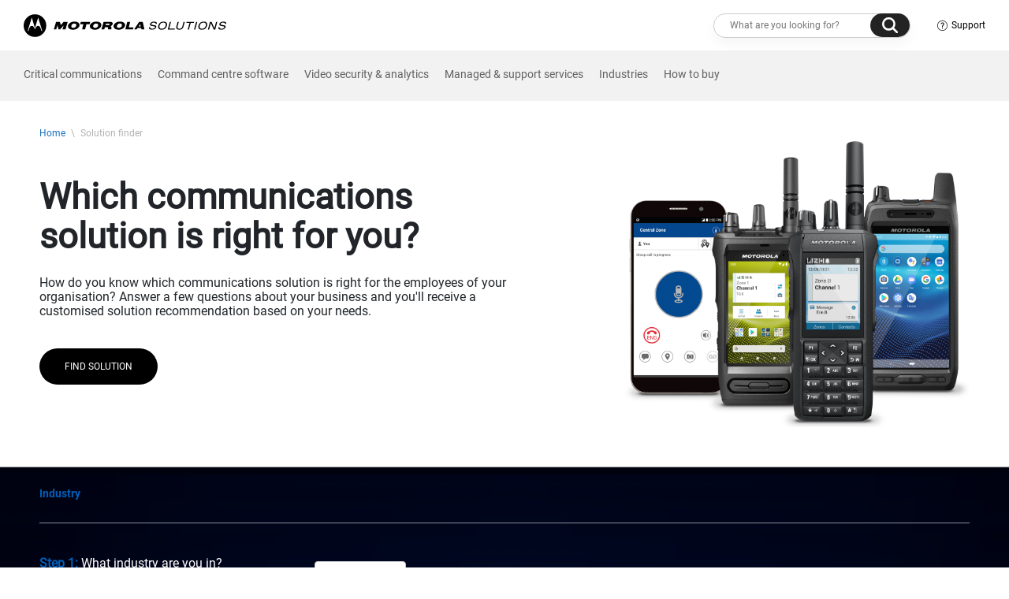

--- FILE ---
content_type: text/html
request_url: https://www.motorolasolutions.com/content/static/communication-solution-finder/index.html
body_size: 17543
content:

<!DOCTYPE html>
<html lang="en">
    <head>
        <meta charset="UTF-8" />
        <meta http-equiv="X-UA-Compatible" content="IE=edge" />
        <meta name="viewport" content="width=device-width, initial-scale=1.0" />
		<meta name="locale" content="en_xu">
        <title>Solution Finder</title>
        <link rel="stylesheet" href="/content/static/css/globalcss_roboto.css">
        <link href="https://cdn.jsdelivr.net/npm/bootstrap@5.0.2/dist/css/bootstrap.min.css" rel="stylesheet" integrity="sha384-EVSTQN3/azprG1Anm3QDgpJLIm9Nao0Yz1ztcQTwFspd3yD65VohhpuuCOmLASjC" crossorigin="anonymous" />
        <script src="https://cdn.jsdelivr.net/npm/bootstrap@5.0.2/dist/js/bootstrap.bundle.min.js" integrity="sha384-MrcW6ZMFYlzcLA8Nl+NtUVF0sA7MsXsP1UyJoMp4YLEuNSfAP+JcXn/tWtIaxVXM" crossorigin="anonymous"></script>
        <!-- <link rel="stylesheet" href="./solution_finder_assets/css/fonts.css" /> -->
		<link rel="stylesheet" href="https://partnerapply.motorolasolutions.com/resource/LiveAgentEnglishBotCss"/>
        <link rel="stylesheet" href="solution_finder_assets/css/style.css" />
        <link href="https://fonts.googleapis.com/css2?family=Roboto:ital,wght@0,100;0,300;0,400;0,500;0,700;0,900;1,100;1,300;1,400;1,500;1,700;1,900&display=swap" rel="stylesheet">

        <link rel="apple-touch-icon" sizes="57x57" href="solution_finder_assets/fav/apple-icon-57x57.png" />
        <link rel="apple-touch-icon" sizes="60x60" href="solution_finder_assets/fav/apple-icon-60x60.png" />
        <link rel="apple-touch-icon" sizes="72x72" href="solution_finder_assets/fav/apple-icon-72x72.png" />
        <link rel="apple-touch-icon" sizes="76x76" href="solution_finder_assets/fav/apple-icon-76x76.png" />
        <link rel="apple-touch-icon" sizes="114x114" href="solution_finder_assets/fav/apple-icon-114x114.png" />
        <link rel="apple-touch-icon" sizes="120x120" href="solution_finder_assets/fav/apple-icon-120x120.png" />
        <link rel="apple-touch-icon" sizes="144x144" href="solution_finder_assets/fav/apple-icon-144x144.png" />
        <link rel="apple-touch-icon" sizes="152x152" href="solution_finder_assets/fav/apple-icon-152x152.png" />
        <link rel="apple-touch-icon" sizes="180x180" href="solution_finder_assets/fav/apple-icon-180x180.png" />
        <link rel="icon" type="image/png" sizes="192x192" href="solution_finder_assets/fav/android-icon-192x192.png" />
        <link rel="icon" type="image/png" sizes="32x32" href="solution_finder_assets/fav/favicon-32x32.png" />
        <link rel="icon" type="image/png" sizes="96x96" href="solution_finder_assets/fav/favicon-96x96.png" />
        <link rel="icon" type="image/png" sizes="16x16" href="solution_finder_assets/fav/favicon-16x16.png" />
        <link rel="manifest" href="solution_finder_assets/fav/manifest.json" />
        <meta name="msapplication-TileColor" content="#ffffff" />
        <meta name="msapplication-TileImage" content="./solution_finder_assets/fav/ms-icon-144x144.png" />
        <meta name="theme-color" content="#ffffff" />
        <meta name="RedirectURL" content="" />

   
	    
    <link rel="alternate" href="https://www.motorolasolutions.com/content/static/communication-solution-finder/index-fr.html" hreflang="fr"/>  

    <link rel="alternate" href="https://www.motorolasolutions.com/content/static/communication-solution-finder/index-de.html" hreflang="de"/>


    <link rel="alternate" href="https://www.motorolasolutions.com/content/static/communication-solution-finder/index.html" hreflang="en"/>

    
        <link rel="alternate" href="https://www.motorolasolutions.com/content/static/communication-solution-finder/index.html" hreflang="en-gb"/>

     <link rel="alternate" href="https://www.motorolasolutions.com/content/static/communication-solution-finder/index.html" hreflang="uk"/>

  <link rel="alternate" href="https://www.motorolasolutions.com/content/static/communication-solution-finder/index.html" hreflang="he"/>

  <link rel="alternate" href="https://www.motorolasolutions.com/content/static/communication-solution-finder/index.html" hreflang="ru"/>

 <link rel="alternate" href="https://www.motorolasolutions.com/content/static/communication-solution-finder/index.html" hreflang="pl"/>

 
  <link rel="alternate" href="https://www.motorolasolutions.com/content/static/communication-solution-finder/index-anz.html" hreflang="en-au"/>
    
        <link rel="alternate" href="https://www.motorolasolutions.com/content/static/communication-solution-finder/index-anz.html" hreflang="en-nz"/>
    
        <link rel="alternate" href="https://www.motorolasolutions.com/content/static/communication-solution-finder/index-apac.html" hreflang="en-hk"/>
    
        <link rel="alternate" href="https://www.motorolasolutions.com/content/static/communication-solution-finder/index-apac.html" hreflang="en-in"/>
    
        <link rel="alternate" href="https://www.motorolasolutions.com/content/static/communication-solution-finder/index-apac.html" hreflang="en-id"/>
    
        <link rel="alternate" href="https://www.motorolasolutions.com/content/static/communication-solution-finder/index-apac.html" hreflang="en-my"/>
    
        <link rel="alternate" href="https://www.motorolasolutions.com/content/static/communication-solution-finder/index-apac.html" hreflang="en-ph"/>
    
        <link rel="alternate" href="https://www.motorolasolutions.com/content/static/communication-solution-finder/index-apac.html" hreflang="en-sg"/>
    
        <link rel="alternate" href="https://www.motorolasolutions.com/content/static/communication-solution-finder/index-apac.html" hreflang="en-tw"/>
    
        <link rel="alternate" href="https://www.motorolasolutions.com/content/static/communication-solution-finder/index-apac.html" hreflang="en-th"/>
    
    
        <link rel="alternate" href="https://www.motorolasolutions.com/content/static/communication-solution-finder/index-apac.html" hreflang="ja"/>
    
        <link rel="alternate" href="https://www.motorolasolutions.com/content/static/communication-solution-finder/index-apac.html" hreflang="ko"/>
   
     
        <link rel="alternate" href="https://www.motorolasolutions.com/content/static/communication-solution-finder/index-apac.html" hreflang="zh"/>
    
        <link rel="alternate" href="https://www.motorolasolutions.com/content/static/communication-solution-finder/index-apac.html" hreflang="zh-tw"/>




        <script src="https://code.jquery.com/jquery-3.6.0.min.js" integrity="sha256-/xUj+3OJU5yExlq6GSYGSHk7tPXikynS7ogEvDej/m4=" crossorigin="anonymous"></script>

        <script src="https://img04.en25.com/Web/MotorolaSolutionsInc/{124cfdde-576b-4a87-9b60-11bdd195eb66}_tealiumScriptCustom.js"></script>
        <script src="https://consent.trustarc.com/notice?domain=motorolasolutions.com&c=teconsent&js=nj&noticeType=bb&gtm=1&text=true" crossorigin></script>

        <!-- MotorolaCode scripts -->
        <script>
            /** Add utag.js | This is self executing function.*/
            (function (a, b, c, d) {
                a = "//tags.tiqcdn.com/utag/motorola/main/prod/utag.js";
                b = document;
                c = "script";
                d = b.createElement(c);
                d.src = a;
                d.type = "text/java" + c;
                d.async = true;
                a = b.getElementsByTagName(c)[0];
                a.parentNode.insertBefore(d, a);
            })();
        </script>
        <!-- endOf MotorolaCode scripts -->

        <!-- MotorolaCode template scripts -->
        <script type="text/javascript">
            const urlParams1 = new URLSearchParams(window.location.search);
            const contactId = urlParams1.get("utm_contactId");
            var elq_contact_id;
            //Reading and assigning value for Contact ID
            if (contactId != "" && contactId != "undefined" && contactId != null) {
                elq_contact_id = contactId;
            } else {
                elq_contact_id = "No Value";
            }
        </script>

        <script type="text/javascript">
            // <![CDATA[
            var uri = document.location.pathname;
            var form_name = document.getElementsByName("elqFormName")[0] ? document.getElementsByName("elqFormName")[0].value : "";
            var keywords = document.getElementsByTagName("meta")["keywords"] ? document.getElementsByTagName("meta")["keywords"].content : "";
            var utag_data = {
                page_name: document.title,
                page_uri: document.location.pathname,
                locale: document.getElementsByTagName("meta")["locale"].content,
                page_type: "campaign",
                form_name: form_name,
                campaign_code: keywords
            };
            // ]]>
        </script>
    </head>

    <body>
        <header id="#top">
            <div class="logo-bar">
                <a data-uet='{"link-type":"button","link-label":"MSI Logo Clicked","link-url":"https://www.motorolasolutions.com/en_xu.html","link-place":"1","restriction":"public","cname":"button click","page-area":"1"}' href="https://www.motorolasolutions.com/en_xu.html" class="logo"></a>
                <div>
                    <form action="https://www.motorolasolutions.com/en_xu/search.html" method="get" target="blank">
                        <input type="text" name="q" placeholder="What are you looking for?" />
                        <button type="submit"></button>
                    </form>
                    <div class="support">
                        <a href="#">Support</a>
                        <div>
                            <a href="https://www.motorolasolutions.com/en_xu/support.html">General support</a>
                            <hr />
                            <a href="https://www.motorolasolutions.com/en_xu/how-to-buy.html" class="icon icon-tel">Call us: toll free</a>
                            <a href="https://www.motorolasolutions.com/en_xu/contact-us-form.html" class="icon icon-post">Request contact</a>
                            <hr />
                            <a href="https://www.motorolasolutions.com/en_xu/products/training.html">Product and systems training</a>
                            <a href="https://www.motorolasolutions.com/en_xu/support/emea-compliance.html">EMEA compliance</a>
                        </div>
                    </div>
                </div>
            </div>
            <div class="ribbon bg-grey">
                <a href="#" rel="menu" data-mid="1"><span>Critical communications</span></a>
                <a href="#" rel="menu" data-mid="2"><span>Command centre software</span></a>
                <a href="#" rel="menu" data-mid="3"><span>Video security &amp; analytics</span></a>
                <a href="#" rel="menu" data-mid="4"><span>Managed &amp; support services</span></a>
                <a data-uet='{"link-type":"button","link-label":"Industries","link-url":"https://www.motorolasolutions.com/en_xu/solutions.html","link-place":"1","restriction":"public","cname":"Industries","page-area":"1"}' href="https://www.motorolasolutions.com/en_xu/solutions.html" class="indus" target="_blank"><span>Industries</span></a>
                <a data-uet='{"link-type":"button","link-label":"How to buy","link-url":"https://www.motorolasolutions.com/en_xu/how-to-buy.html","link-place":"1","restriction":"public","cname":"How to buy","page-area":"1"}' href="https://www.motorolasolutions.com/en_xu/how-to-buy.html" class="how" target="_blank"><span>How to buy</span></a>
            </div>
            <div class="menus">
                <div class="menu" data-mid="1">
                    <div class="cols">
                        <div class="col-first">
                            <div class="title">Critical communications</div>
                            <p>Your push-to-X lifeline. So you are always connected.</p>
                            <a href="https://www.motorolasolutions.com/en_xu/products/two-way-radios-story.html">Learn more</a>
                        </div>
                        <div class="col">
                            <div class="title">Two-way radio solutions</div>
                            <ul>
                                <li><a href="https://www.motorolasolutions.com/en_xu/products/two-way-radios-story.html">All two-way radio products</a></li>
                                <li><a href="https://www.motorolasolutions.com/en_xu/products/p25-products.html">APX &amp; ASTRO (P25)</a></li>
                                <li><a href="https://www.motorolasolutions.com/en_xu/products/tetra.html">TETRA</a></li>
                                <li><a href="https://www.motorolasolutions.com/en_xu/products/mototrbo.html">MOTOTRBO (DMR)</a></li>
                                <li><a href="https://www.motorolasolutions.com/en_xu/products/two-way-radios-licensed.html">Licensed two-way radios</a></li>
                                <li><a href="https://www.motorolasolutions.com/en_xu/products/unlicensed-two-way-business-radios/pmr446.html"> Unlicensed two-way radios</a></li>
                                <li><a href="https://www.motorolasolutions.com/en_xu/products/consumer-two-way-radios.html">TALKABOUT walkie-talkies</a></li>
                                <li><a href="https://www.motorolasolutions.com/en_xu/products/two-way-radio-applications.html">Two-way radio applications</a></li>
                                <li><a href="https://www.motorolasolutions.com/en_xu/products/two-way-radio-accessories.html">Two-way radio accessories</a></li>
                                <li><a href="https://www.motorolasolutions.com/en_xu/products.html">See all products</a></li>
                            </ul>
                        </div>
                        <div class="col">
                            <div class="title">Private LTE</div>
                            <ul>
                                <li><a href="https://www.motorolasolutions.com/en_xu/products/public-safety-lte-story.html">Public safety LTE</a></li>
                                <li><a href="https://www.motorolasolutions.com/en_xu/products/lte-user-devices.html">LTE devices</a></li>
                                <li><a href="https://www.motorolasolutions.com/en_xu/products/lte-broadband-systems.html">LTE systems</a></li>
                                <li><a href="https://www.motorolasolutions.com/en_xu/products.html">See all products</a></li>
                            </ul>
                        </div>
                        <div class="col">
                            <div class="title">Unified communications</div>
                            <ul>
                                <li><a href="https://www.motorolasolutions.com/en_xu/products/broadband-push-to-talk.html">Broadband push-to-talk</a></li>
                                <li><a href="https://www.motorolasolutions.com/en_xu/products/broadband-push-to-talk/wave-ptx.html">WAVE PTX</a></li>
                                <li><a href="https://www.motorolasolutions.com/en_xu/products.html">See all products</a></li>
                            </ul>
                        </div>
                        <div class="col-pack"></div>
                        <div class="col-last">
                            <img src="solution_finder_assets/img/dimetra-express-mts4-mts2-mts1.png" alt="DIMETRA Express" />
                            <div class="title">DIMETRA Express</div>
                            <p>A flexible TETRA system for mission-critical communications</p>
                            <p><a href="https://www.motorolasolutions.com/en_xu/products/tetra/infrastructure/tetra-core-network/dimetra-express.html">Learn more</a></p>
                            <img src="solution_finder_assets/img/mototrbo-ion-xu.png" alt="Experience MOTOTRBO™ Ion, next gen smart radio" />
                            <div class="title">Experience MOTOTRBO™ ION, next gen smart radio</div>
                            <p><a href="https://www.motorolasolutions.com/en_xu/products/mototrbo-story/mototrbo-ion.html">Learn more</a></p>
                        </div>
                    </div>
                </div>
                <div class="menu" data-mid="2">
                    <div class="cols" id="menu2">
                        <div class="col-first">
                            <div class="title">Command centre software</div>
                            <p>Experience software integration from call to case closure.</p>
                            <p><a href="https://www.motorolasolutions.com/en_xu/products/command-center-software.html">Learn more</a></p>
                        </div>
                        <div class="col">
                            <div class="title">Command centre software</div>
                            <ul>
                                <li><a href="https://www.motorolasolutions.com/en_xu/products/command-center-software.html">Command centre software suite</a></li>
                                <li><a href="https://www.motorolasolutions.com/en_xu/products/command-center-software/community-engagement.html">Community engagement</a></li>
                                <li><a href="https://www.motorolasolutions.com/en_xu/products/command-center-software/emergency-call-handling.html">Emergency call handling</a></li>
                                <li><a href="https://www.motorolasolutions.com/en_xu/products/command-center-software/voice-and-computer-aided-dispatch.html">Voice &amp; computer-aided dispatch</a></li>
                                <li><a href="https://www.motorolasolutions.com/en_xu/products/command-center-software/real-time-intelligence-operations.html">Real-time intelligence operations</a></li>
                                <li><a href="https://www.motorolasolutions.com/en_xu/products/command-center-software/field-response-and-reporting.html">Field response &amp; reporting</a></li>
                                <li><a href="https://www.motorolasolutions.com/en_xu/products/command-center-software/records-and-evidence-management.html">Records &amp; evidence management</a></li>
                                <li><a href="https://www.motorolasolutions.com/en_xu/products/command-center-software/analysis-and-investigations.html">Analysis &amp; investigation</a></li>
                                <li><a href="https://www.motorolasolutions.com/en_xu/products/command-center-software/jail-and-inmate-management.html">Jail &amp; inmate management</a></li>
                                <li><a href="https://www.motorolasolutions.com/en_xu/products/project-25-systems/dispatch.html">ASTRO sispatch consoles</a></li>
                                <li><a href="https://www.motorolasolutions.com/en_xu/products/tetra/infrastructure/tetra-dispatch-communications.html">DIMETRA dispatch consoles</a></li>
                                <li><a href="https://www.motorolasolutions.com/en_xu/avtec-scout-dispatch.html">Avtec scout dispatch consoles</a></li>
                                <li><a href="https://www.motorolasolutions.com/en_xu/products.html">See all products</a></li>
                            </ul>
                        </div>
                        <div class="col-pack"></div>
                        <div class="col-last">
                            <img src="solution_finder_assets/img/pronto.png" alt="Streamline policing processes with Pronto apps" />
                            <div class="title">Streamline policing processes with Pronto apps</div>
                            <p><a href="https://www.motorolasolutions.com/en_xu/products/command-center-software/field-response-and-reporting/pronto.html">Learn more</a></p>
                            <img src="solution_finder_assets/img/man-computer.jpg" alt="CommandCentral CRS" />
                            <div class="title">CommandCentral CRS</div>
                            <p>Transform you control room operations with CommandCentral CRS.</p>
                            <p><a href="https://www.motorolasolutions.com/en_xu/products/command-center-software/voice-and-computer-aided-dispatch/command-central-crs.html">Learn more</a></p>
                        </div>
                    </div>
                </div>
                <div class="menu" data-mid="3">
                    <div class="cols">
                        <div class="col-first">
                            <div class="title">Video security &amp; analytics</div>
                            <p>Delivering more than just megapixels.</p>
                            <p><a href="https://www.motorolasolutions.com/en_xu/video-security-analytics.html">Learn more</a></p>
                        </div>
                        <div class="col">
                            <div class="title">Video security &amp; analytics solutions</div>
                            <ul>
                                <li><a href="https://www.motorolasolutions.com/en_xu/video-security-analytics.html">All video security &amp; analytics products</a></li>
                                <li><a href="https://www.motorolasolutions.com/en_xu/video-security-analytics.html">Video security</a></li>
                                <li><a href="https://www.motorolasolutions.com/en_xu/video-security-analytics.html">Video analytics</a></li>
                                <li><a href="https://www.motorolasolutions.com/en_xu/video-security-analytics.html">Access control</a></li>
                                <li><a href="https://www.motorolasolutions.com/en_xu/video-security-analytics/body-worn-cameras.html">Body-Worn cameras</a></li>
                                <li><a href="https://www.motorolasolutions.com/en_xu/video-security-analytics/in-car-video-systems.html">In-Car video camera systems</a></li>
                                <li><a href="https://www.motorolasolutions.com/en_xu/video-security-analytics/license-plate-recognition-camera-systems1.html">Automatic number plate recognition</a></li>
                            </ul>
                        </div>
                        <div class="col-pack"></div>
                        <div class="col-last">
                            <img src="solution_finder_assets/img/vb400.jpg" class="header-media-embed-item" alt="LANCASHIRE POLICE" />
                            <div class="title">Lancashire police</div>
                            <p>Lancashire Constabulary deploys a combined Body-Worn Camera and Pronto Digital Policing Solution</p>
                            <p><a href="/content/dam/msi/docs/en-xu/public-safety/Pronto_VB400_Lancashire_Constabulary_Case_Study.pdf">Learn more</a></p>
                            <img src="solution_finder_assets/img/4re-system-product-image.png" width="1920" height="1080" class="header-media-embed-item" alt="In Car Video" />
                            <div class="title">In Car video</div>
                            <p>Capture every incident and record every encounter with Motorola Solutions In Car video system.</p>
                            <p><a href="https://www.motorolasolutions.com/en_xu/video-security-analytics/in-car-video-systems.html">Learn more</a></p>
                        </div>
                    </div>
                </div>
                <div class="menu" data-mid="4">
                    <div class="cols">
                        <div class="col-first">
                            <div class="title">Managed &amp; support services</div>
                            <p>Our services ensure your technology is always on and ready.</p>
                            <p><a href="https://www.motorolasolutions.com/en_xu/managed-support-services.html" target="_self">Learn more</a></p>
                        </div>
                        <div class="col">
                            <div class="title">Managed &amp; support services</div>
                            <ul>
                                <li><a href="https://www.motorolasolutions.com/en_xu/managed-support-services.html">All managed &amp; support services</a></li>
                                <li><a href="https://www.motorolasolutions.com/en_xu/managed-support-services/cybersecurity.html">Cybersecurity services</a></li>
                                <li><a href="https://www.motorolasolutions.com/en_xu/managed-support-services/devices.html">Device services</a></li>
                                <li><a href="https://www.motorolasolutions.com/en_xu/managed-support-services/infrastructure.html">Infrastructure services</a></li>
                                <li><a href="https://www.motorolasolutions.com/en_xu/products.html">See all products</a></li>
                            </ul>
                        </div>
                        <div class="col-pack"></div>
                        <div class="col-last">
                            <img src="solution_finder_assets/img/cyber.png" alt="Protect your org with Cybersecurity Services " />
                            <div class="title">Protect your org with Cybersecurity Services</div>
                            <p><a href="https://www.motorolasolutions.com/en_xu/managed-support-services/cybersecurity.html">Learn more</a></p>
                            <img src="solution_finder_assets/img/dimetra-express-services.png" alt="Service for DIMETRA Express systems" />
                            <div class="title">Service for DIMETRA Express systems</div>
                            <p>Maintain your DIMETRA Express system so that it continues to operate at optimal levels.</p>
                            <p><a href="https://www.motorolasolutions.com/en_xu/managed-support-services/infrastructure/services-dimetra-express.html">Learn more</a></p>
                        </div>
                    </div>
                </div>
            </div>
        </header>
        <main>
            <div class="block block-1">
                <div class="wrap">
                    <div class="breadcrumbs">
                        <a href="javascript:void(0);">Home</a>
                        <span class="sep"> \ </span>
                        <span>Solution finder</span>
                    </div>
                    <!-- /.breadcrumbs -->

                    <div class="text-img-container">
                        <div class="part part-1">
                            <div class="text-container">
                                <h1>Which communications solution is right for you?</h1>
                                <p>How do you know which communications solution is right for the employees of your organisation? Answer a few questions about your business and you'll receive a customised solution recommendation based on your needs.</p>
                            </div>
                            <!-- /.text-container -->
                            <div class="btn-container">
                                <a data-uet='{"link-type":"button","link-label":"FIND SOLUTION","link-url":"#solutionFinder","link-place":"1","restriction":"public","cname":"find solution","page-area":"2"}' class="black-btn" href="#solutionFinder"> FIND SOLUTION </a>
                            </div>
                            <!-- /.btn-container -->
                        </div>
                        <!-- /.part part-1 -->
                        <div class="part part-2">
                            <div class="img-container">
                                <img src="solution_finder_assets/img/svg/all-devices.svg" alt="products" />
                            </div>
                            <!-- /.img-container -->
                        </div>
                        <!-- /.part part-2 -->
                    </div>
                    <!-- /.text-img-container -->
                </div>
                <!-- /.wrap -->
            </div>
            <!-- /.block block-1 -->
            <a id="solutionFinder" href="#" class="offsetAnchor"></a>
            <div class="block block-2">
                <div class="wrap position-relative">
                    <div class="section section-1">
                        <div class="part part-1">
                            <div class="options-container">
                                <div class="option option-1">
                                    <h3 class="option-title">Industry</h3>
                                    <p class="option-choice invisible">Education</p>
                                </div>
                                <!-- /.option option-1 -->

                                <div class="option option-2 invisible">
                                    <h3 class="option-title">Employees</h3>
                                    <p class="option-choice invisible">101-200</p>
                                </div>
                                <!-- /.option option-2 -->

                                <div class="option option-3 invisible">
                                    <h3 class="option-title">Locations</h3>
                                    <p class="option-choice invisible">11-20</p>
                                </div>
                                <!-- /.option option-3 -->

                                <div class="option option-4 invisible">
                                    <h3 class="option-title">Calling</h3>
                                    <p class="option-choice invisible">1-Many</p>
                                </div>
                                <!-- /.option option-4 -->

                                <div class="option option-5 invisible">
                                    <h3 class="option-title">Voice/Text</h3>
                                    <p class="option-choice invisible">Text messaging</p>
                                </div>
                                <!-- /.option option-5 -->

                                <div class="option option-6 invisible">
                                    <h3 class="option-title">Applications</h3>
                                    <p class="option-choice invisible">Yes</p>
                                </div>
                                <!-- /.option option-6 -->

                                <div class="option option-7 invisible">
                                    <h3 class="option-title">Photos</h3>
                                    <p class="option-choice invisible">Yes</p>
                                </div>
                                <!-- /.option option-7 -->

                                <div class="option option-8 invisible">
                                    <h3 class="option-title">Lone worker</h3>
                                    <p class="option-choice invisible">Yes</p>
                                </div>
                                <!-- /.option option-8 -->
                            </div>
                            <!-- /.options-container -->
                            <div class="reset-options-container">
                                <a data-uet='{"link-type":"button","link-label":"RESET SEARCH","link-url":"@RESET SEARCH","link-place":"1","restriction":"public","cname":"reset search in results page big screen","page-area":"2"}' onclick="resetQuestions()" href="javascript:void(0);"> Reset search </a>
                            </div>
                            <!-- /.reset-options-container -->
                        </div>
                        <!-- /.part part-1 -->

                        <div class="part part-2">
                            <div class="reset-options-container">
                                <a data-uet='{"link-type":"button","link-label":"RESET SEARCH","link-url":"@RESET SEARCH","link-place":"1","restriction":"public","cname":"reset search in results page small screen","page-area":"2"}' onclick="resetQuestions()" href="javascript:void(0);"> Reset search </a>
                            </div>

                            <div class="background-img-container">
                                <img src="solution_finder_assets/img/asset33-4x.png" alt="background image" />
                            </div>
                            <!-- /.background-img-container -->

                            <div class="products-container">
                                <div class="email-text-msg" style="margin-top: 40px">
                                    <p>
                                        You’ll also receive an email with our recommendations<br />
                                        and we’ll contact you to provide more information.
                                    </p>
                                </div>
                                <!-- /.email-text-msg -->

                                <div class="product-main-product">
                                    <div class="part left-part">
                                        <h3 class="recommend">Recommended solution</h3>
                                        <h2>MOTOTRBO R7</h2>
                                        <h3 class="sub-title">Be heard</h3>
                                        <p class="product-desc">
                                            A digital portable two-way radio that offers <br />
                                            Game-changing audio capabilities in a rugged, <br />
                                            future-ready device.
                                        </p>

                                        <h3 class="features">Unique features:</h3>
                                        <div class="features-block">
                                            <div class="the-features">
                                                <div class="features-list">
                                                    <p>Instant group PTT</p>
                                                    <p>Rugged devices</p>
                                                    <p>On-site communication</p>
                                                    <p>Loud, clear, and customisable audio</p>
                                                </div>
                                            </div>
                                            <!-- /.the-features -->
                                            <div class="links-container">
                                                <a href="">
                                                    <img src="solution_finder_assets/img/svg/download.svg" alt="download image" />
                                                    Download brochure
                                                </a>

                                                <a href="">
                                                    <img src="solution_finder_assets/img/svg/download.svg" alt="download image" />
                                                    Download whitepaper
                                                </a>
                                            </div>
                                            <!-- /.links-container -->
                                        </div>
                                        <!-- /.features-block -->
                                    </div>
                                    <!-- /.part left-part -->
                                    <div class="part center-part">
                                        <img src="solution_finder_assets/img/r7.png" alt="R7 image" />
                                    </div>
                                    <!-- /.part center-part -->
                                    <div class="part right-part">
                                        <div class="add-features">
                                            <h3>Additional features:</h3>
                                            <p>Dustproof and submersible IP68 Dedicated MC-PTT controlsRemovable/replacebale batteryGNSS location tracking Built to last MIL-STD-810 complianceBluetooth, Wi-FiPTT, Clear Audio</p>
                                        </div>
                                        <!-- /.add-features -->

                                        <div class="product-buttons-container">
                                            <div class="blue-btn-container">
                                                <a href="" class="blue-btn"> LEARN MORE </a
                                                ><!-- /.blue-btn -->
                                            </div>
                                            <!-- /.blue-btn-container -->

                                            <div class="clear-btn-container">
                                                <a href="" class="clear-btn white-border"> CONTACT US </a>
                                                <!-- /.clear-btn -->
                                            </div>
                                            <!-- /.clear-btn-container -->
                                        </div>
                                        <!-- /.product-buttons-container -->
                                    </div>
                                    <!-- /.part right-part -->
                                </div>
                                <!-- /.product-main-product -->

                                <div class="sub-products-container">
                                    <h4 class="recommend-sub-products">The following products could also suit your requirements:</h4>

                                    <div class="sub-products">
                                        <div class="sub-product sub-product-1">
                                            <h2 class="product-title">MOTOTRBO ION</h2>
                                            <!-- /.product-title -->
                                            <h3 class="sub-title">Always on</h3>
                                            <!-- /.sub-title -->
                                            <p class="desc">This smart radio is our first business-ready rugged communication device with combined voice and broadband data capabilities.</p>
                                            <!-- /.desc -->

                                            <div class="product-details-container">
                                                <div class="img-container">
                                                    <img src="solution_finder_assets/img/ion.png" alt="MOTOTRBO ION" />
                                                </div>
                                                <!-- /.img-container -->
                                                <div class="product-features-container">
                                                    <div class="the-features">
                                                        <p>Converged radio and LTE device</p>
                                                        <p>Seamless voice to automatically switch between radio and WAVE PTX</p>
                                                        <p>On-site and wide-area communication</p>
                                                    </div>
                                                    <!-- /.the-features -->
                                                    <div class="links-container">
                                                        <a href="">
                                                            <img src="solution_finder_assets/img/svg/download.svg" alt="download image" />
                                                            Download brochure
                                                        </a>

                                                        <a href="">
                                                            <img src="solution_finder_assets/img/svg/download.svg" alt="download image" />
                                                            Download use cases brochure
                                                        </a>
                                                    </div>
                                                    <!-- /.links-container -->
                                                </div>
                                                <!-- /.product-features-container -->
                                            </div>
                                            <!-- /.product-details-container -->
                                            <div class="btns-container">
                                                <div class="clear-btn-container">
                                                    <a href="" class="clear-btn white-border"> LEARN MORE </a>
                                                    <!-- /.blue-btn -->
                                                </div>
                                                <!-- /.blue-btn-container -->

                                                <div class="blue-btn-container">
                                                    <a href="" class="blue-btn"> CONTACT US </a
                                                    ><!-- /.clear-btn -->
                                                </div>
                                                <!-- /.clear-btn-container -->
                                            </div>
                                            <!-- /.btns-container -->
                                        </div>
                                        <!-- /.sub-product sub-product-1 -->

                                        <div class="sub-product sub-product-2">
                                            <h2 class="product-title">MOTOTRBO ION</h2>
                                            <!-- /.product-title -->
                                            <h3 class="sub-title">Always on</h3>
                                            <!-- /.sub-title -->
                                            <p class="desc">This smart radio is our first business-ready rugged communication device with combined voice and broadband data capabilities.</p>
                                            <!-- /.desc -->

                                            <div class="product-details-container">
                                                <div class="img-container">
                                                    <img src="solution_finder_assets/img/ion.png" alt="MOTOTRBO ION" />
                                                </div>
                                                <!-- /.img-container -->
                                                <div class="product-features-container">
                                                    <div class="the-features">
                                                        <p>Converged radio and LTE device</p>
                                                        <p>Seamless voice to automatically switch between radio and WAVE PTX</p>
                                                        <p>On-site and wide-area communication</p>
                                                    </div>
                                                    <!-- /.the-features -->
                                                    <div class="links-container">
                                                        <a href="">
                                                            <img src="solution_finder_assets/img/svg/download.svg" alt="download image" />
                                                            Download brochure
                                                        </a>

                                                        <a href="">
                                                            <img src="solution_finder_assets/img/svg/download.svg" alt="download image" />
                                                            Download use cases brochure
                                                        </a>
                                                    </div>
                                                    <!-- /.links-container -->
                                                </div>
                                                <!-- /.product-features-container -->
                                            </div>
                                            <!-- /.product-details-container -->
                                            <div class="btns-container">
                                                <div class="clear-btn-container">
                                                    <a href="" class="clear-btn white-border"> LEARN MORE </a>
                                                    <!-- /.blue-btn -->
                                                </div>
                                                <!-- /.blue-btn-container -->

                                                <div class="blue-btn-container">
                                                    <a href="" class="blue-btn"> CONTACT US </a
                                                    ><!-- /.clear-btn -->
                                                </div>
                                                <!-- /.clear-btn-container -->
                                            </div>
                                            <!-- /.btns-container -->
                                        </div>
                                        <!-- /.sub-product sub-product-2 -->

                                        <div class="sub-product sub-product-3">
                                            <h2 class="product-title">MOTOTRBO ION</h2>
                                            <!-- /.product-title -->
                                            <h3 class="sub-title">Always on</h3>
                                            <!-- /.sub-title -->
                                            <p class="desc">This smart radio is our first business-ready rugged communication device with combined voice and broadband data capabilities.</p>
                                            <!-- /.desc -->

                                            <div class="product-details-container">
                                                <div class="img-container">
                                                    <img src="solution_finder_assets/img/ion.png" alt="MOTOTRBO ION" />
                                                </div>
                                                <!-- /.img-container -->
                                                <div class="product-features-container">
                                                    <div class="the-features">
                                                        <p>Converged radio and LTE device</p>
                                                        <p>Seamless voice to automatically switch between radio and WAVE PTX</p>
                                                        <p>On-site and wide-area communication</p>
                                                    </div>
                                                    <!-- /.the-features -->
                                                    <div class="links-container">
                                                        <a href="">
                                                            <img src="solution_finder_assets/img/svg/download.svg" alt="download image" />
                                                            Download brochure
                                                        </a>

                                                        <a href="">
                                                            <img src="solution_finder_assets/img/svg/download.svg" alt="download image" />
                                                            Download use cases brochure
                                                        </a>
                                                    </div>
                                                    <!-- /.links-container -->
                                                </div>
                                                <!-- /.product-features-container -->
                                            </div>
                                            <!-- /.product-details-container -->
                                            <div class="btns-container">
                                                <div class="clear-btn-container">
                                                    <a href="" class="clear-btn white-border"> LEARN MORE </a>
                                                    <!-- /.blue-btn -->
                                                </div>
                                                <!-- /.blue-btn-container -->

                                                <div class="blue-btn-container">
                                                    <a href="" class="blue-btn"> CONTACT US </a
                                                    ><!-- /.clear-btn -->
                                                </div>
                                                <!-- /.clear-btn-container -->
                                            </div>
                                            <!-- /.btns-container -->
                                        </div>
                                        <!-- /.sub-product sub-product-3 -->
                                    </div>
                                    <!-- /.sub-products -->
                                </div>
                                <!-- /.sub-products-container -->
                            </div>
                            <!-- /.products-container -->
                        </div>
                        <!-- /.part part-2 -->
                    </div>
                    <!-- /.section section-1 -->
                    <div class="section section-2">
                        <div class="part part-1">
                            <div class="options-container">
                                <div data-uet='{"link-type":"step","link-label":"step selection: INDUSTRY","link-url":"@select INDUSTRY step","link-place":"1","restriction":"public","cname":"top step selection","page-area":"2"}' onclick="setQuestion(1)" class="option option-1">
                                    <h3 class="option-title">Industry</h3>
                                    <p class="option-choice invisible">Education</p>
                                </div>
                                <!-- /.option option-1 -->

                                <div data-uet='{"link-type":"step","link-label":"step selection: EMPLOYEES","link-url":"@select EMPLOYEES step","link-place":"1","restriction":"public","cname":"top step selection","page-area":"2"}' onclick="setQuestion(2)" class="option option-2 invisible">
                                    <h3 class="option-title">Employees</h3>
                                    <p class="option-choice invisible">101-200</p>
                                </div>
                                <!-- /.option option-2 -->

                                <div data-uet='{"link-type":"step","link-label":"step selection: LOCATIONS","link-url":"@select LOCATIONS step","link-place":"1","restriction":"public","cname":"top step selection","page-area":"2"}' onclick="setQuestion(3)" class="option option-3 invisible">
                                    <h3 class="option-title">Locations</h3>
                                    <p class="option-choice invisible">11-20</p>
                                </div>
                                <!-- /.option option-3 -->

                                <div data-uet='{"link-type":"step","link-label":"step selection: CALLING","link-url":"@select CALLING step","link-place":"1","restriction":"public","cname":"top step selection","page-area":"2"}' onclick="setQuestion(4)" class="option option-4 invisible">
                                    <h3 class="option-title">Calling</h3>
                                    <p class="option-choice invisible">1-Many</p>
                                </div>
                                <!-- /.option option-4 -->

                                <div data-uet='{"link-type":"step","link-label":"step selection: VOICE/TEXT","link-url":"@select VOICE/TEXT step","link-place":"1","restriction":"public","cname":"top step selection","page-area":"2"}' onclick="setQuestion(5)" class="option option-5 invisible">
                                    <h3 class="option-title">Voice/Text</h3>
                                    <p class="option-choice invisible">Text Messaging</p>
                                </div>
                                <!-- /.option option-5 -->

                                <div data-uet='{"link-type":"step","link-label":"step selection: APPLICATIONS","link-url":"@select APPLICATIONS step","link-place":"1","restriction":"public","cname":"top step selection","page-area":"2"}' onclick="setQuestion(6)" class="option option-6 invisible">
                                    <h3 class="option-title">Applications</h3>
                                    <p class="option-choice invisible">Yes</p>
                                </div>
                                <!-- /.option option-6 -->

                                <div data-uet='{"link-type":"step","link-label":"step selection: PHOTOS","link-url":"@select PHOTOS step","link-place":"1","restriction":"public","cname":"top step selection","page-area":"2"}' onclick="setQuestion(7)" class="option option-7 invisible">
                                    <h3 class="option-title">Photos</h3>
                                    <p class="option-choice invisible">Yes</p>
                                </div>
                                <!-- /.option option-7 -->

                                <div data-uet='{"link-type":"step","link-label":"step selection: LONE WORKER","link-url":"@select LONE WORKER step","link-place":"1","restriction":"public","cname":"top step selection","page-area":"2"}' onclick="setQuestion(8)" class="option option-8 invisible">
                                    <h3 class="option-title">Lone worker</h3>
                                    <p class="option-choice invisible">Yes</p>
                                </div>
                                <!-- /.option option-8 -->
                            </div>
                            <!-- /.options-container -->
                            <div class="reset-options-container hide">
                                <a data-uet='{"link-type":"button","link-label":"RESET SEARCH","link-url":"@RESET SEARCH","link-place":"1","restriction":"public","cname":"reset search in questions page big screen","page-area":"2"}' onclick="resetQuestions()" href="javascript:void(0);"> Reset search </a>
                            </div>
                            <!-- /.reset-options-container -->
                        </div>
                        <!-- /.part part-1 -->

                        <div class="part part-2">
                            <div class="reset-options-container hide">
                                <a data-uet='{"link-type":"button","link-label":"RESET SEARCH","link-url":"@RESET SEARCH","link-place":"1","restriction":"public","cname":"reset search questions page small screen","page-area":"2"}' onclick="resetQuestions()" href="javascript:void(0);"> Reset search </a>
                            </div>
                            <!-- /.reset-options-container -->

                            <div class="question-container first-question-container">
                                <div class="background-img-container">
                                    <img src="solution_finder_assets/img/asset33-4x.png" alt="background image" />
                                </div>
                                <!-- /.background-img-container -->

                                <div class="the-question question-1">
                                    <h2>
                                        <span> Step 1: </span>
                                        What industry are you in?
                                    </h2>

                                    <div class="industries-container">
                                        <div class="industry industry-1">
                                            <div class="title">
                                                <p onclick="nextQuestion(1,'Private security',1)">Private security</p>
                                            </div>
                                            <!-- /.title -->
                                            <div class="icon" onclick="nextQuestion(1,'Private security',1)" data-uet='{"link-type":"icon","link-label":"Industry selection: Private Security","link-url":"@select Private Security option","link-place":"1","restriction":"public","cname":"Industry selection","page-area":"2"}'>
                                                <img class="geo-icon" src="solution_finder_assets/img/svg/asset4.svg" alt="geo icon" />
                                                <div class="industry-icon-cotainer">
                                                    <img class="industry-icon" src="solution_finder_assets/img/svg/security.svg" alt="Private Security" />
                                                </div>
                                                <!-- /.industry-icon-cotainer -->
                                                <div class="industry-icon-phone-container">
                                                    <img class="industry-icon" src="solution_finder_assets/img/svg/phone/security.svg" alt="Private Security" />
                                                </div>
                                                <!-- /.industry-icon-phone-container -->
                                            </div>
                                            <!-- /.icon -->
                                        </div>
                                        <!-- /.industry industry-1 -->

                                        <div class="industry industry-2">
                                            <div class="title">
                                                <p onclick="nextQuestion(1,'Healthcare',2)">Healthcare</p>
                                            </div>
                                            <!-- /.title -->
                                            <div data-uet='{"link-type":"icon","link-label":"Industry selection: Healthcare","link-url":"@select Healthcare option","link-place":"1","restriction":"public","cname":"Industry selection","page-area":"2"}' class="icon" onclick="nextQuestion(1,'Healthcare',2)">
                                                <img class="geo-icon" src="solution_finder_assets/img/svg/asset4.svg" alt="geo icon" />
                                                <div class="industry-icon-cotainer">
                                                    <img class="industry-icon" src="solution_finder_assets/img/svg/health.svg" alt="Healthcare" />
                                                </div>
                                                <!-- /.industry-icon-cotainer -->
                                                <div class="industry-icon-phone-container">
                                                    <img class="industry-icon" src="solution_finder_assets/img/svg/phone/health.svg" alt="Healthcare" />
                                                </div>
                                                <!-- /.industry-icon-phone-container -->
                                            </div>
                                            <!-- /.icon -->
                                        </div>
                                        <!-- /.industry industry-2 -->

                                        <div class="industry industry-3">
                                            <div class="title">
                                                <p onclick="nextQuestion(1,'Other',3)">Other</p>
                                            </div>
                                            <!-- /.title -->
                                            <div data-uet='{"link-type":"icon","link-label":"Industry selection: Other","link-url":"@select Other option","link-place":"1","restriction":"public","cname":"Industry selection","page-area":"2"}' class="icon" onclick="nextQuestion(1,'Other',3)">
                                                <img class="geo-icon" src="solution_finder_assets/img/svg/asset4.svg" alt="geo icon" />
                                                <div class="industry-icon-cotainer">
                                                    <img class="industry-icon" src="solution_finder_assets/img/svg/other.svg" alt="Other" />
                                                </div>
                                                <!-- /.industry-icon-cotainer -->
                                                <div class="industry-icon-phone-container">
                                                    <img class="industry-icon" src="solution_finder_assets/img/svg/phone/other.svg" alt="Other" />
                                                </div>
                                                <!-- /.industry-icon-phone-container -->
                                            </div>
                                            <!-- /.icon -->
                                        </div>
                                        <!-- /.industry industry-3 -->

                                        <div class="industry industry-4">
                                            <div class="title">
                                                <p onclick="nextQuestion(1,'Hospitality',4)">Hospitality</p>
                                            </div>
                                            <!-- /.title -->
                                            <div data-uet='{"link-type":"icon","link-label":"Industry selection: Hospitality","link-url":"@select Hospitality option","link-place":"1","restriction":"public","cname":"Industry selection","page-area":"2"}' class="icon" onclick="nextQuestion(1,'Hospitality',4)">
                                                <img class="geo-icon" src="solution_finder_assets/img/svg/asset4.svg" alt="geo icon" />
                                                <div class="industry-icon-cotainer">
                                                    <img class="industry-icon" src="solution_finder_assets/img/svg/hospitality.svg" alt="Hospitality" />
                                                </div>
                                                <!-- /.industry-icon-cotainer -->
                                                <div class="industry-icon-phone-container">
                                                    <img class="industry-icon" src="solution_finder_assets/img/svg/phone/hospitality.svg" alt="Hospitality" />
                                                </div>
                                                <!-- /.industry-icon-phone-container -->
                                            </div>
                                            <!-- /.icon -->
                                        </div>
                                        <!-- /.industry industry-4 -->

                                        <div class="industry industry-5">
                                            <div class="title">
                                                <p onclick="nextQuestion(1,'Education',5)">Education</p>
                                            </div>
                                            <!-- /.title -->
                                            <div data-uet='{"link-type":"icon","link-label":"Industry selection: Education","link-url":"@select Education option","link-place":"1","restriction":"public","cname":"Industry selection","page-area":"2"}' class="icon" onclick="nextQuestion(1,'Education',5)">
                                                <img class="geo-icon" src="solution_finder_assets/img/svg/asset4.svg" alt="geo icon" />
                                                <div class="industry-icon-cotainer">
                                                    <img class="industry-icon" src="solution_finder_assets/img/svg/education.svg" alt="Education" />
                                                </div>
                                                <!-- /.industry-icon-cotainer -->
                                                <div class="industry-icon-phone-container">
                                                    <img class="industry-icon" src="solution_finder_assets/img/svg/phone/education.svg" alt="Education" />
                                                </div>
                                                <!-- /.industry-icon-phone-container -->
                                            </div>
                                            <!-- /.icon -->
                                        </div>
                                        <!-- /.industry industry-5 -->

                                        <div class="industry industry-6">
                                            <div class="title">
                                                <p onclick="nextQuestion(1,'Transportation & logistics',6)">Transportation & logistics</p>
                                            </div>
                                            <!-- /.title -->
                                            <div data-uet='{"link-type":"icon","link-label":"Industry selection: Transportation & Logistics","link-url":"@select Transportation & Logistics option","link-place":"1","restriction":"public","cname":"Industry selection","page-area":"2"}' class="icon" onclick="nextQuestion(1,'Transportation & Logistics',6)">
                                                <img class="geo-icon" src="solution_finder_assets/img/svg/asset4.svg" alt="geo icon" />
                                                <div class="industry-icon-cotainer">
                                                    <img class="industry-icon" src="solution_finder_assets/img/svg/transport.svg" alt="Transportation & Logistics" />
                                                </div>
                                                <!-- /.industry-icon-cotainer -->
                                                <div class="industry-icon-phone-container">
                                                    <img class="industry-icon" src="solution_finder_assets/img/svg/phone/transport.svg" alt="Transportation & Logistics" />
                                                </div>
                                                <!-- /.industry-icon-phone-container -->
                                            </div>
                                            <!-- /.icon -->
                                        </div>
                                        <!-- /.industry industry-6 -->

                                        <div class="industry industry-7">
                                            <div class="title">
                                                <p onclick="nextQuestion(1,'Utilities',7)">Utilities</p>
                                            </div>
                                            <!-- /.title -->
                                            <div data-uet='{"link-type":"icon","link-label":"Industry selection: Utilities","link-url":"@select Utilities option","link-place":"1","restriction":"public","cname":"Industry selection","page-area":"2"}' class="icon" onclick="nextQuestion(1,'Utilities',7)">
                                                <img class="geo-icon" src="solution_finder_assets/img/svg/asset4.svg" alt="geo icon" />
                                                <div class="industry-icon-cotainer">
                                                    <img class="industry-icon" src="solution_finder_assets/img/svg/utilities.svg" alt="Utilities" />
                                                </div>
                                                <!-- /.industry-icon-cotainer -->
                                                <div class="industry-icon-phone-container">
                                                    <img class="industry-icon" src="solution_finder_assets/img/svg/phone/utilities.svg" alt="Utilities" />
                                                </div>
                                                <!-- /.industry-icon-phone-container -->
                                            </div>
                                            <!-- /.icon -->
                                        </div>
                                        <!-- /.industry industry-7 -->

                                        <div class="industry industry-8">
                                            <div class="title">
                                                <p onclick="nextQuestion(1,'Manufacturing',8)">Manufacturing</p>
                                            </div>
                                            <!-- /.title -->
                                            <div data-uet='{"link-type":"icon","link-label":"Industry selection: Manufacturing","link-url":"@select Manufacturing option","link-place":"1","restriction":"public","cname":"Industry selection","page-area":"2"}' class="icon" onclick="nextQuestion(1,'Manufacturing',8)">
                                                <img class="geo-icon" src="solution_finder_assets/img/svg/asset4.svg" alt="geo icon" />
                                                <div class="industry-icon-cotainer">
                                                    <img class="industry-icon" src="solution_finder_assets/img/svg/manufacturing.svg" alt="Manufacturing" />
                                                </div>
                                                <!-- /.industry-icon-cotainer -->
                                                <div class="industry-icon-phone-container">
                                                    <img class="industry-icon" src="solution_finder_assets/img/svg/phone/manufacturing.svg" alt="Manufacturing" />
                                                </div>
                                                <!-- /.industry-icon-phone-container -->
                                            </div>
                                            <!-- /.icon -->
                                        </div>
                                        <!-- /.industry industry-8 -->

                                        <div class="industry industry-9">
                                            <div class="title">
                                                <p onclick="nextQuestion(1,'Oil and gas',9)">Oil and gas</p>
                                            </div>
                                            <!-- /.title -->
                                            <div data-uet='{"link-type":"icon","link-label":"Industry selection: Oil and Gas","link-url":"@select Oil and Gas option","link-place":"1","restriction":"public","cname":"Industry selection","page-area":"2"}' class="icon" onclick="nextQuestion(1,'Oil and Gas',9)">
                                                <img class="geo-icon" src="solution_finder_assets/img/svg/asset4.svg" alt="geo icon" />
                                                <div class="industry-icon-cotainer">
                                                    <img class="industry-icon" src="solution_finder_assets/img/svg/oil.svg" alt="Oil and Gas" />
                                                </div>
                                                <!-- /.industry-icon-cotainer -->
                                                <div class="industry-icon-phone-container">
                                                    <img class="industry-icon" src="solution_finder_assets/img/svg/phone/oil.svg" alt="Oil and Gas" />
                                                </div>
                                                <!-- /.industry-icon-phone-container -->
                                            </div>
                                            <!-- /.icon -->
                                        </div>
                                        <!-- /.industry industry-9 -->

                                        <div class="industry industry-10">
                                            <div class="title">
                                                <p onclick="nextQuestion(1,'Retail',10)">Retail</p>
                                            </div>
                                            <!-- /.title -->
                                            <div data-uet='{"link-type":"icon","link-label":"Industry selection: Retail","link-url":"@select Retail option","link-place":"1","restriction":"public","cname":"Industry selection","page-area":"2"}' class="icon" onclick="nextQuestion(1,'Retail',10)">
                                                <img class="geo-icon" src="solution_finder_assets/img/svg/asset4.svg" alt="geo icon" />
                                                <div class="industry-icon-cotainer">
                                                    <img class="industry-icon" src="solution_finder_assets/img/svg/retail.svg" alt="Retail" />
                                                </div>
                                                <!-- /.industry-icon-cotainer -->
                                                <div class="industry-icon-phone-container">
                                                    <img class="industry-icon" src="solution_finder_assets/img/svg/phone/retail.svg" alt="Retail" />
                                                </div>
                                                <!-- /.industry-icon-phone-container -->
                                            </div>
                                            <!-- /.icon -->
                                        </div>
                                        <!-- /.industry industry-10 -->
                                    </div>
                                    <!-- /.industries-container -->
                                </div>
                                <!-- /.the-question -->

                                <div class="the-question question-other">
                                    <div class="question-text">
                                        <h2>
                                            <span> Step 1: </span>
                                            What industry are you in?
                                        </h2>

                                        <div class="question-options">
                                            <div class="dropdown">
                                                <button class="btn btn-secondary dropdown-toggle" type="button" id="dropdownMenuButton1" data-bs-toggle="dropdown" aria-expanded="false">Select</button>
                                                <ul class="dropdown-menu" aria-labelledby="dropdownMenuButton1">
                                                    <li><a class="dropdown-item" href="javascript:void(0);">Action</a></li>
                                                    <li><a class="dropdown-item" href="javascript:void(0);">Another action</a></li>
                                                    <li><a class="dropdown-item" href="javascript:void(0);">Something else here</a></li>
                                                </ul>
                                            </div>
                                        </div>
                                        <!-- /.question-options -->

                                        <div class="question-img">
                                            <img src="solution_finder_assets/img/svg/asset25.svg" alt="question image" />
                                        </div>
                                        <!-- /.question-img -->
                                    </div>
                                    <!-- /.qustion-text -->

                                    <div class="thankyou hide">
                                        <p style="margin-bottom: 47px">Thank you for completing the questions, please select below to view your recommended product solution.</p>

                                        <div class="btn-container">
                                            <a data-uet='{"link-type":"button","link-label":"VIEW RESULTS","link-url":"@VIEW RESULTS PAGE","link-place":"1","restriction":"public","cname":"VIEW RESULTS","page-area":"2"}' onclick="openPopup()" class="blue-btn" href="javascript:void(0);">VIEW RESULTS</a>
                                        </div>
                                        <!-- /.btn-container -->
                                    </div>
                                    <!-- /.thankyou -->

                                    <div class="industry-building">
                                        <img src="solution_finder_assets/img/msi_emea_solution_finder_education.png" alt="education building" />
                                    </div>
                                    <!-- /.industry-building -->
                                </div>
                                <!-- /.the-question question-other -->
                            </div>
                            <!-- /.question-container first-question-container -->
                        </div>
                        <!-- /.part part-2 -->
                        <div class="part part-3">
                            <div class="back-button" style="display: none">
                                <a href="javascript:void(0);" onclick="backQuestion()">
                                    <img src="solution_finder_assets/img/back-arrow.png" alt="back button" />
                                    BACK
                                </a>
                            </div>
                            <!-- /.back-button -->
                            <div class="options-dots-container">
                                <hr class="inactive" />
                                <div data-uet='{"link-type":"step","link-label":"step selection: INDUSTRY","link-url":"@select INDUSTRY step","link-place":"1","restriction":"public","cname":"bottom step selection","page-area":"2"}' onclick="setQuestion(1)" class="option-dot option-dot-1 current-option cursor-pointer">
                                    <hr class="active hide" />
                                    <div class="step">
                                        <img src="solution_finder_assets/img/svg/step.svg" alt="step" />
                                    </div>
                                    <!-- /.step -->

                                    <div class="step current">
                                        <img src="solution_finder_assets/img/svg/full-circle.svg" alt="current step" />
                                    </div>
                                    <!-- /.step current -->
                                </div>
                                <!-- /.option-dot option-dot-1 -->

                                <div data-uet='{"link-type":"step","link-label":"step selection: EMPLOYEES","link-url":"@select EMPLOYEES step","link-place":"1","restriction":"public","cname":"bottom step selection","page-area":"2"}' onclick="setQuestion(2)" class="option-dot option-dot-2">
                                    <hr class="active hide" />
                                    <div class="step">
                                        <img src="solution_finder_assets/img/svg/step.svg" alt="step" />
                                    </div>
                                    <!-- /.step -->

                                    <div class="step current">
                                        <img src="solution_finder_assets/img/svg/full-circle.svg" alt="current step" />
                                    </div>
                                    <!-- /.step current -->
                                </div>
                                <!-- /.option-dot option-dot-2 -->

                                <div data-uet='{"link-type":"step","link-label":"step selection: LOCATIONS","link-url":"@select LOCATIONS step","link-place":"1","restriction":"public","cname":"bottom step selection","page-area":"2"}' onclick="setQuestion(3)" class="option-dot option-dot-3">
                                    <hr class="active hide" />
                                    <div class="step">
                                        <img src="solution_finder_assets/img/svg/step.svg" alt="step" />
                                    </div>
                                    <!-- /.step -->

                                    <div class="step current">
                                        <img src="solution_finder_assets/img/svg/full-circle.svg" alt="current step" />
                                    </div>
                                    <!-- /.step current -->
                                </div>
                                <!-- /.option-dot option-dot-3 -->

                                <div data-uet='{"link-type":"step","link-label":"step selection: CALLING","link-url":"@select CALLING step","link-place":"1","restriction":"public","cname":"bottom step selection","page-area":"2"}' onclick="setQuestion(4)" class="option-dot option-dot-4">
                                    <hr class="active hide" />
                                    <div class="step">
                                        <img src="solution_finder_assets/img/svg/step.svg" alt="step" />
                                    </div>
                                    <!-- /.step -->

                                    <div class="step current">
                                        <img src="solution_finder_assets/img/svg/full-circle.svg" alt="current step" />
                                    </div>
                                    <!-- /.step current -->
                                </div>
                                <!-- /.option-dot option-dot-4 -->

                                <div data-uet='{"link-type":"step","link-label":"step selection: VOICE/TEXT","link-url":"@select VOICE/TEXT step","link-place":"1","restriction":"public","cname":"bottom step selection","page-area":"2"}' onclick="setQuestion(5)" class="option-dot option-dot-5">
                                    <hr class="active hide" />
                                    <div class="step">
                                        <img src="solution_finder_assets/img/svg/step.svg" alt="step" />
                                    </div>
                                    <!-- /.step -->

                                    <div class="step current">
                                        <img src="solution_finder_assets/img/svg/full-circle.svg" alt="current step" />
                                    </div>
                                    <!-- /.step current -->
                                </div>
                                <!-- /.option-dot option-dot-5 -->

                                <div data-uet='{"link-type":"step","link-label":"step selection: APPLICATIONS","link-url":"@select APPLICATIONS step","link-place":"1","restriction":"public","cname":"bottom step selection","page-area":"2"}' onclick="setQuestion(6)" class="option-dot option-dot-6">
                                    <hr class="active hide" />
                                    <div class="step">
                                        <img src="solution_finder_assets/img/svg/step.svg" alt="step" />
                                    </div>
                                    <!-- /.step -->

                                    <div class="step current">
                                        <img src="solution_finder_assets/img/svg/full-circle.svg" alt="current step" />
                                    </div>
                                    <!-- /.step current -->
                                </div>
                                <!-- /.option-dot option-dot-6 -->

                                <div data-uet='{"link-type":"step","link-label":"step selection: PHOTOS","link-url":"@select PHOTOS step","link-place":"1","restriction":"public","cname":"bottom step selection","page-area":"2"}' onclick="setQuestion(7)" class="option-dot option-dot-7">
                                    <hr class="active hide" />
                                    <div class="step">
                                        <img src="solution_finder_assets/img/svg/step.svg" alt="step" />
                                    </div>
                                    <!-- /.step -->

                                    <div class="step current">
                                        <img src="solution_finder_assets/img/svg/full-circle.svg" alt="current step" />
                                    </div>
                                    <!-- /.step current -->
                                </div>
                                <!-- /.option-dot option-dot-7 -->

                                <div data-uet='{"link-type":"step","link-label":"step selection: LONE WORKER","link-url":"@select LONE WORKER step","link-place":"1","restriction":"public","cname":"bottom step selection","page-area":"2"}' onclick="setQuestion(8)" class="option-dot option-dot-8">
                                    <div class="step">
                                        <img src="solution_finder_assets/img/svg/step.svg" alt="step" />
                                    </div>
                                    <!-- /.step -->

                                    <div class="step current">
                                        <img src="solution_finder_assets/img/svg/full-circle.svg" alt="current step" />
                                    </div>
                                    <!-- /.step current -->
                                </div>
                                <!-- /.option-dot option-dot-8 -->
                            </div>
                            <!-- /.options-dots-container -->
                        </div>
                        <!-- /.part part-3 -->
                    </div>
                    <!-- /.section section-2 -->
                </div>
                <!-- /.wrap -->
            </div>
            <!-- /.block block-2 -->

            <div class="block block-3 blueGradient">
                <div class="wrap">
                    <div class="text-cta-container">
                        <div class="text-container">
                            <h3>Increase safety. Boost productivity. Work more efficiently.</h3>
                        </div>
                        <!-- /.text-container -->
                        <div class="btn-container">
                            <a data-uet='{"link-type":"button","link-label":"FIND A PARTNER","link-url":"https://www.motorolasolutions.com/en_xu/partner-finder.html","link-place":"1","restriction":"public","cname":"find a partner","page-area":"2"}' class="clear-btn white-border" href="https://www.motorolasolutions.com/en_xu/partner-finder.html"> FIND A PARTNER </a>
                        </div>
                        <!-- /.btn-container -->
                    </div>
                    <!-- /.text-cta-container -->
                </div>
                <!-- /.wrap -->
            </div>
            <!-- /.block block-3 -->
        </main>
        <footer>
            <section class="wrap">
                <!-- start of logo and social links footer block -->
                <div class="part part-1">
                    <div class="logo">
                        <a target="_blank" href="https://www.motorolasolutions.com/en_xu.html?geo=redirect&elqTrackId=0d65ef5323c04cef83b034c86a14f103">
                            <img src="solution_finder_assets/img/motorola-logo-white.png" alt="motorola logo white" />
                        </a>
                    </div>
                    <!-- /.logo -->

                    <div class="social-links">
                        <p class="m-0">Join the conversation:</p>
                        <div class="footer-social__icons">
                            <a target="_blank" href="https://www.facebook.com/MotorolaSolutions?elqTrackId=1f5d65218858469b90e0b6e76c1b4727" target="_blank" data-uet='{"link-type":"button","link-label":"facebook","link-url":"https://www.facebook.com/MotorolaSolutions","link-place":"1","restriction":"public","cname":"footer-social cta","page-area":"3"}'>
                                <img src="solution_finder_assets/img/facebook-logo.png" alt="facebook logo" />
                                <img src="solution_finder_assets/img/facebook-logo-white.png" class="hover-img" alt="facebook logo" />
                            </a>
                            <a target="_blank" href="https://twitter.com/motosolutions?elqTrackId=d4bdae4f142d4c8e89bdd81dfcbc8ce3" target="_blank" data-uet='{"link-type":"button","link-label":"twitter","link-url":"https://twitter.com/MotSolsEMEA","link-place":"2","restriction":"public","cname":"footer-social cta","page-area":"3"}'>
                                <img src="solution_finder_assets/img/twitter-logo.png" alt="twitter logo" />
                                <img src="solution_finder_assets/img/twitter-logo-white.png" class="hover-img" alt="twitter logo" />
                            </a>
                            <a href="https://www.linkedin.com/company/motorolasolutions?elqTrackId=3e8679b8c652464a8b4da99ef3e8d6a9" target="_blank" data-uet='{"link-type":"button","link-label":"linkedin","link-url":"https://www.linkedin.com/company/motorolasolutions","link-place":"3","restriction":"public","cname":"footer-social cta","page-area":"3"}'>
                                <img src="solution_finder_assets/img/linkedin-logo.png" alt="linkedin logo" />
                                <img src="solution_finder_assets/img/linkedin-logo-white.png" class="hover-img" alt="linkedin logo" />
                            </a>
                            <a href="https://www.youtube.com/user/MotorolaSolutions?elqTrackId=3b9259f9505d4cb290bfd8db6025064f" target="_blank" data-uet='{"link-type":"button","link-label":"youtube","link-url":"https://www.youtube.com/user/MotorolaSolutions","link-place":"4","restriction":"public","cname":"footer-social cta","page-area":"3"}'>
                                <img src="solution_finder_assets/img/youtube-logo.png" style="width: 22px" />
                                <img src="solution_finder_assets/img/youtube-logo-white.png" class="hover-img" style="width: 22px" />
                            </a>
                            <a href="https://www.instagram.com/motorolasolutions?elqTrackId=b47b410c18f54cf08c3fd0fdaa58dada" target="_blank" ata-uet='{"link-type":"button","link-label":"instagram","link-url":"https://www.instagram.com/motorolasolutions","link-place":"5","restriction":"public","cname":"footer-social cta","page-area":"3"}'>
                                <img src="solution_finder_assets/img/instagram-logo.png" alt="instagram" />
                                <img src="solution_finder_assets/img/instagram-logo-white.png" class="hover-img" alt="instagram" />
                            </a>
                        </div>
                    </div>
                    <!-- /.social-links -->
                </div>
                <!-- /.part part-1 -->
                <!-- start of logo and social links footer block -->

                <!-- start of legal texts and links footer block -->
                <div class="part part-2">
                    <div class="legal-text">
                        <p class="m-0">MOTOROLA, MOTO, MOTOROLA SOLUTIONS and the Stylized M Logo are trademarks or registered trademarks of Motorola</p>

                        <p>Trademark Holdings, LLC and are used under license. All other trademarks are the property of their respective owners.</p>

                        <p class="copyright">© 2022 Motorola Solutions, Inc. All rights reserved.</p>
                    </div>
                    <!-- /.legal-text -->
                    <div class="legal-links">
                        <a target="_blank" href="https://www.motorolasolutions.com/en_xu/about/privacy-policy.html?elqTrackId=3771913cab9644428cf207a9432f39f6">Privacy Statement</a>
                        <!-- /.seperator -->

                        <div class="seperator"></div>
                        <a target="_blank" href="https://preference.motorolasolutions.com/prefcent_ea_new?elqTrackId=dcb95c0681f74d0ba8b50bee0c6a555e">Preference Centre</a>
                    </div>
                    <!-- /.legal-links -->
                </div>
                <!-- /.part part-2 -->
                <!-- end of legal texts and links footer block -->
            </section>
            <!-- /.wrap footer-wrap -->
        </footer>

        <div id="pageForm" class="" style="display: none">
            <div class="close-btn-contianer">
                <img src="solution_finder_assets/img/close-btn.png" alt="close button" onclick="closePopup()" />
            </div>
            <!-- /.close-btn-contianer -->

            <div class="thankyou-text">
                <h3>Thank you!</h3>
                <p>Thank you for filling out the form, you can now view your results.</p>
                <a onclick="showResults()" href="javascript:void(0)" class="view-results-btn">view results</a>
                <!-- /.view-results-btn -->
            </div>
            <!-- /.thankyou-text hide -->
            <!-- FORM BLOCK START -->
            <section class="form-container">
                <div class="wrap-form">
                    <div class="form-texts">
                        <h3>Ready to find your <br />perfect match?</h3>
                        <p>Please fill out the form to unlock your result and find out which solution is best suited to you.</p>
                    </div>
                   
                    <div class="form-holder form-holder-elq">
                        <div elqid="2587" elqtype="UserForm" elqformname="EA_Q322_MUL_DC_MUL_CG_INTERACTIVE_MIC_MICROSITE_COMMUNICATIONS_SOLUTION_FINDER">
                            <form method="post" name="ea-communications-solution-finder" action="https://s1013191099.t.eloqua.com/e/f2" onsubmit="return handleFormSubmit(this)" id="form2587" class="elq-form">
                                <input value="ea-communications-solution-finder" type="hidden" name="elqFormName" />
                                <input value="1013191099" type="hidden" name="elqSiteId" />
                                <input name="elqCampaignId" type="hidden" />
                                <div class="layout container-fluid">
                                    <div class="row">
                                        <div class="grid-layout-col">
                                            <div class="layout-col col-sm-12 col-xs-12">
                                                <div id="formElement0" class="elq-field-style form-element-layout row">
                                                    <div style="text-align: left" class="col-sm-12 col-xs-12">
                                                        <label class="elq-label" for="fe39061">First Name </label>
                                                    </div>
                                                    <div class="col-sm-12 col-xs-12">
                                                        <div class="row">
                                                            <div class="col-xs-12">
                                                                <div class="field-control-wrapper">
                                                                    <input type="text" class="elq-item-input" name="firstName" id="fe39061" value="~~eloqua..type--emailfield..syntax--First_Name1~~" style="width: 100%" />
                                                                </div>
                                                            </div>
                                                        </div>
                                                    </div>
                                                </div>
                                            </div>
                                        </div>
                                    </div>
                                    <div class="row">
                                        <div class="grid-layout-col">
                                            <div class="layout-col col-sm-12 col-xs-12">
                                                <div id="formElement1" class="elq-field-style form-element-layout row">
                                                    <div style="text-align: left" class="col-sm-12 col-xs-12">
                                                        <label class="elq-label" for="fe39062">Last Name </label>
                                                    </div>
                                                    <div class="col-sm-12 col-xs-12">
                                                        <div class="row">
                                                            <div class="col-xs-12">
                                                                <div class="field-control-wrapper">
                                                                    <input type="text" class="elq-item-input" name="lastName" id="fe39062" value="~~eloqua..type--emailfield..syntax--LastName~~" style="width: 100%" />
                                                                </div>
                                                            </div>
                                                        </div>
                                                    </div>
                                                </div>
                                            </div>
                                        </div>
                                    </div>
                                    <div class="row">
                                        <div class="grid-layout-col">
                                            <div class="layout-col col-sm-12 col-xs-12">
                                                <div id="formElement2" class="elq-field-style form-element-layout row">
                                                    <div style="text-align: left" class="col-sm-12 col-xs-12">
                                                        <label class="elq-label" for="fe39063">Email Address </label>
                                                    </div>
                                                    <div class="col-sm-12 col-xs-12">
                                                        <div class="row">
                                                            <div class="col-xs-12">
                                                                <div class="field-control-wrapper">
                                                                    <input type="text" class="elq-item-input" name="emailAddress" id="fe39063" value="~~eloqua..type--emailfield..syntax--EmailAddress~~" style="width: 100%" />
                                                                </div>
                                                            </div>
                                                        </div>
                                                    </div>
                                                </div>
                                            </div>
                                        </div>
                                    </div>
                                    <div class="row">
                                        <div class="grid-layout-col">
                                            <div class="layout-col col-sm-12 col-xs-12">
                                                <div id="formElement3" class="elq-field-style form-element-layout row">
                                                    <div style="text-align: left" class="col-sm-12 col-xs-12">
                                                        <label class="elq-label" for="fe39064">Company </label>
                                                    </div>
                                                    <div class="col-sm-12 col-xs-12">
                                                        <div class="row">
                                                            <div class="col-xs-12">
                                                                <div class="field-control-wrapper">
                                                                    <input type="text" class="elq-item-input" name="company" id="fe39064" value="~~eloqua..type--emailfield..syntax--Company~~" style="width: 100%" />
                                                                </div>
                                                            </div>
                                                        </div>
                                                    </div>
                                                </div>
                                            </div>
                                        </div>
                                    </div>
                                    <div class="row">
                                        <div class="grid-layout-col">
                                            <div class="layout-col col-sm-12 col-xs-12">
                                                <div id="formElement4" class="elq-field-style form-element-layout row">
                                                    <div style="text-align: left" class="col-sm-12 col-xs-12">
                                                        <label class="elq-label" for="fe39065">Country </label>
                                                    </div>
                                                    <div class="col-sm-12 col-xs-12">
                                                        <div class="row">
                                                            <div class="col-xs-12">
                                                                <div class="field-control-wrapper">
                                                                    <select class="elq-item-select" id="fe39065" name="country" style="width: 100%" data-value="~~eloqua..type--emailfield..syntax--Country~~">
                                                                        <option value="Please select ...">Please select ...</option>
                                                                        <option value="AF">Afghanistan</option>
                                                                        <option value="AX">Aland Islands</option>
                                                                        <option value="AL">Albania</option>
                                                                        <option value="DZ">Algeria</option>
                                                                        <option value="AD">Andorra</option>
                                                                        <option value="AO">Angola</option>
                                                                        <option value="AM">Armenia</option>
                                                                        <option value="AT">Austria</option>
                                                                        <option value="AZ">Azerbaijan</option>
                                                                        <option value="BH">Bahrain</option>
                                                                        <option value="BY">Belarus</option>
                                                                        <option value="BE">Belgium</option>
                                                                        <option value="BJ">Benin</option>
                                                                        <option value="BA">Bosnia and Herzegovina</option>
                                                                        <option value="BW">Botswana</option>
                                                                        <option value="BV">Bouvet island</option>
                                                                        <option value="BG">Bulgaria</option>
                                                                        <option value="BF">Burkina Faso</option>
                                                                        <option value="BI">Burundi</option>
                                                                        <option value="CV">Cabo Verde</option>
                                                                        <option value="CM">Cameroon</option>
                                                                        <option value="CF">Central African Republic</option>
                                                                        <option value="TD">Chad</option>
                                                                        <option value="KM">Comoros</option>
                                                                        <option value="CG">Congo</option>
                                                                        <option value="CD">Congo, Democratic Republic of</option>
                                                                        <option value="CI">Cote d'Ivoire</option>
                                                                        <option value="HR">Croatia</option>
                                                                        <option value="CY">Cyprus</option>
                                                                        <option value="CZ">Czech Republic</option>
                                                                        <option value="DK">Denmark</option>
                                                                        <option value="DJ">Djibouti</option>
                                                                        <option value="EG">Egypt</option>
                                                                        <option value="GQ">Equatorial Guinea</option>
                                                                        <option value="ER">Eritrea</option>
                                                                        <option value="EE">Estonia</option>
                                                                        <option value="ET">Ethiopia</option>
                                                                        <option value="FO">Faroe Islands</option>
                                                                        <option value="FI">Finland</option>
                                                                        <option value="FR">France</option>
                                                                        <option value="GA">Gabon</option>
                                                                        <option value="GM">Gambia</option>
                                                                        <option value="GE">Georgia</option>
                                                                        <option value="DE">Germany</option>
                                                                        <option value="GH">Ghana</option>
                                                                        <option value="GI">Gibraltar</option>
                                                                        <option value="GR">Greece</option>
                                                                        <option value="GL">Greenland</option>
                                                                        <option value="GG">Guernsey</option>
                                                                        <option value="GN">Guinea</option>
                                                                        <option value="GW">Guinea-Bissau</option>
                                                                        <option value="HU">Hungary</option>
                                                                        <option value="IS">Iceland</option>
                                                                        <option value="IR">Iran (Prohibited)</option>
                                                                        <option value="IQ">Iraq</option>
                                                                        <option value="IE">Ireland</option>
                                                                        <option value="IM">Isle of Man</option>
                                                                        <option value="IL">Israel</option>
                                                                        <option value="IT">Italy</option>
                                                                        <option value="JE">Jersey</option>
                                                                        <option value="JO">Jordan</option>
                                                                        <option value="KZ">Kazakhstan</option>
                                                                        <option value="KE">Kenya</option>
                                                                        <option value="KV">Kosovo</option>
                                                                        <option value="KW">Kuwait</option>
                                                                        <option value="KG">Kyrgyzstan</option>
                                                                        <option value="LV">Latvia</option>
                                                                        <option value="LB">Lebanon</option>
                                                                        <option value="LS">Lesotho</option>
                                                                        <option value="LR">Liberia</option>
                                                                        <option value="LY">Libya</option>
                                                                        <option value="LI">Liechtenstein</option>
                                                                        <option value="LT">Lithuania</option>
                                                                        <option value="LU">Luxembourg</option>
                                                                        <option value="MK">Macedonia</option>
                                                                        <option value="MG">Madagascar</option>
                                                                        <option value="MW">Malawi</option>
                                                                        <option value="ML">Mali</option>
                                                                        <option value="MT">Malta</option>
                                                                        <option value="MQ">Martinique</option>
                                                                        <option value="MR">Mauritania</option>
                                                                        <option value="MU">Mauritius</option>
                                                                        <option value="YT">Mayotte</option>
                                                                        <option value="MD">Moldova, Republic of</option>
                                                                        <option value="MC">Monaco</option>
                                                                        <option value="ME">Montenegro</option>
                                                                        <option value="MA">Morocco</option>
                                                                        <option value="MZ">Mozambique</option>
                                                                        <option value="NA">Namibia</option>
                                                                        <option value="NL">Netherlands</option>
                                                                        <option value="NE">Niger</option>
                                                                        <option value="NG">Nigeria</option>
                                                                        <option value="NO">Norway</option>
                                                                        <option value="OM">Oman</option>
                                                                        <option value="PK">Pakistan</option>
                                                                        <option value="PS">Palestine</option>
                                                                        <option value="PL">Poland</option>
                                                                        <option value="PT">Portugal</option>
                                                                        <option value="QA">Qatar</option>
                                                                        <option value="RE">Reunion</option>
                                                                        <option value="RO">Romania</option>
                                                                        <option value="RU">Russian Federation</option>
                                                                        <option value="RW">Rwanda</option>
                                                                        <option value="SH">Saint Helena, Ascension and Tristan da Cunha</option>
                                                                        <option value="SM">San Marino</option>
                                                                        <option value="ST">Sao Tome and Principe</option>
                                                                        <option value="SA">Saudi Arabia</option>
                                                                        <option value="SN">Senegal</option>
                                                                        <option value="RS">Serbia</option>
                                                                        <option value="SC">Seychelles</option>
                                                                        <option value="SL">Sierra Leone</option>
                                                                        <option value="SK">Slovakia</option>
                                                                        <option value="SI">Slovenia</option>
                                                                        <option value="SO">Somalia</option>
                                                                        <option value="ZA">South Africa</option>
                                                                        <option value="GS">South Georgia and the South Sandwich Islands</option>
                                                                        <option value="SS">South Sudan</option>
                                                                        <option value="ES">Spain</option>
                                                                        <option value="SD">Sudan</option>
                                                                        <option value="SR">Suriname</option>
                                                                        <option value="SJ">Svalbard</option>
                                                                        <option value="SZ">Swaziland</option>
                                                                        <option value="SE">Sweden</option>
                                                                        <option value="CH">Switzerland</option>
                                                                        <option value="SY">Syrian Arab Republic</option>
                                                                        <option value="TJ">Tajikistan</option>
                                                                        <option value="TZ">Tanzania, United Republic of</option>
                                                                        <option value="TG">Togo</option>
                                                                        <option value="TN">Tunisia</option>
                                                                        <option value="TR">Turkey</option>
                                                                        <option value="TM">Turkmenistan</option>
                                                                        <option value="UG">Uganda</option>
                                                                        <option value="UA">Ukraine</option>
                                                                        <option value="AE">United Arab Emirates</option>
                                                                        <option value="GB">United Kingdom</option>
                                                                        <option value="UZ">Uzbekistan</option>
                                                                        <option value="VA">Vatican City</option>
                                                                        <option value="EH">Western Sahara</option>
                                                                        <option value="YE">Yemen</option>
                                                                        <option value="ZM">Zambia</option>
                                                                        <option value="ZW">Zimbabwe</option>
                                                                    </select>
                                                                </div>
                                                            </div>
                                                        </div>
                                                    </div>
                                                </div>
                                            </div>
                                        </div>
                                    </div>
                                    <div class="row">
                                        <div class="grid-layout-col">
                                            <div class="layout-col col-sm-12 col-xs-12">
                                                <div id="formElement4" class="elq-field-style form-element-layout row">
                                                    <div style="text-align: left" class="col-sm-12 col-xs-12">
                                                        <label class="elq-label" for="fe41185">Business Phone </label>
                                                    </div>
                                                    <div class="col-sm-12 col-xs-12">
                                                        <div class="row">
                                                            <div class="col-xs-12">
                                                                <div class="field-control-wrapper">
                                                                    <input type="text" class="elq-item-input" name="busPhone" id="fe41185" value="~~eloqua..type--emailfield..syntax--Business_Phone1~~" style="width: 100%" />
                                                                </div>
                                                            </div>
                                                        </div>
                                                    </div>
                                                </div>
                                            </div>
                                        </div>
                                    </div>
                                    <div class="row">
                                        <div class="grid-layout-col">
                                            <div class="layout-col col-sm-12 col-xs-12">
                                                <div id="formElement5" class="elq-field-style form-element-layout row">
                                                    <div style="text-align: left" class="col-sm-12 col-xs-12">
                                                        <label class="elq-label" for="fe39066"
                                                            >Industry
                                                            <span class="elq-required">* </span>
                                                        </label>
                                                    </div>
                                                    <div class="col-sm-12 col-xs-12">
                                                        <div class="row">
                                                            <div class="col-xs-12">
                                                                <div class="field-control-wrapper">
                                                                    <select class="elq-item-select" id="fe39066" name="industry1" style="width: 100%" data-value="~~eloqua..type--emailfield..syntax--Industry1~~">
                                                                        <option value="Education">Education</option>
                                                                        <option value="Healthcare">Healthcare</option>
                                                                        <option value="Hospitality">Hospitality</option>
                                                                        <option value="Manufacturing">Manufacturing</option>
                                                                        <option value="Oil and Gas">Oil and Gas</option>
                                                                        <option value="Private Security">Private Security</option>
                                                                        <option value="Retail">Retail</option>
                                                                        <option value="Transportation &amp; Logistics">Transportation &amp; Logistics</option>
                                                                        <option value="Utilities">Utilities</option>
                                                                        <option value="Other">Other</option>
                                                                    </select>
                                                                </div>
                                                            </div>
                                                        </div>
                                                    </div>
                                                </div>
                                            </div>
                                        </div>
                                    </div>
                                    <div class="row">
                                        <div class="grid-layout-col">
                                            <div class="layout-col col-sm-12 col-xs-12">
                                                <div id="formElement6" class="elq-field-style form-element-layout row">
                                                    <div style="text-align: left" class="col-sm-12 col-xs-12">
                                                        <label class="elq-label" for="fe39774">How many employees do you want to be able to communicate with each other? </label>
                                                    </div>
                                                    <div class="col-sm-12 col-xs-12">
                                                        <div class="row">
                                                            <div class="col-xs-12">
                                                                <div class="field-control-wrapper">
                                                                    <select class="elq-item-select" id="fe39774" name="dropdownMenu" style="width: 100%" data-value="">
                                                                        <option value="<10">&lt;10</option>
                                                                        <option value="10-50">10-50</option>
                                                                        <option value="51-100">51-100</option>
                                                                        <option value="101-200">101-200</option>
                                                                        <option value=">200">&gt;200</option>
                                                                    </select>
                                                                </div>
                                                            </div>
                                                        </div>
                                                    </div>
                                                </div>
                                            </div>
                                        </div>
                                    </div>
                                    <div class="row">
                                        <div class="grid-layout-col">
                                            <div class="layout-col col-sm-12 col-xs-12">
                                                <div id="formElement7" class="elq-field-style form-element-layout row">
                                                    <div style="text-align: left" class="col-sm-12 col-xs-12">
                                                        <label class="elq-label" for="fe39775">How many separate locations are those employees in? </label>
                                                    </div>
                                                    <div class="col-sm-12 col-xs-12">
                                                        <div class="row">
                                                            <div class="col-xs-12">
                                                                <div class="field-control-wrapper">
                                                                    <select class="elq-item-select" id="fe39775" name="dropdownMenu2" style="width: 100%" data-value="">
                                                                        <option value="1">1</option>
                                                                        <option value="2">2</option>
                                                                        <option value="3-10">3-10</option>
                                                                        <option value="11-20">11-20</option>
                                                                        <option value=">20">&gt;20</option>
                                                                    </select>
                                                                </div>
                                                            </div>
                                                        </div>
                                                    </div>
                                                </div>
                                            </div>
                                        </div>
                                    </div>
                                    <div class="row">
                                        <div class="grid-layout-col">
                                            <div class="layout-col col-sm-12 col-xs-12">
                                                <div id="formElement8" class="elq-field-style form-element-layout row">
                                                    <div style="text-align: left" class="col-sm-12 col-xs-12">
                                                        <label class="elq-label" for="fe39776">Do you want individual calling (1-to-1), group calling (1-to-many) or both? </label>
                                                    </div>
                                                    <div class="col-sm-12 col-xs-12">
                                                        <div class="row">
                                                            <div class="col-xs-12">
                                                                <div class="field-control-wrapper">
                                                                    <select class="elq-item-select" id="fe39776" name="dropdownMenu3" style="width: 100%" data-value="">
                                                                        <option value="1-to-1">1-to-1</option>
                                                                        <option value="1-to-many">1-to-many</option>
                                                                        <option value="Both">Both</option>
                                                                    </select>
                                                                </div>
                                                            </div>
                                                        </div>
                                                    </div>
                                                </div>
                                            </div>
                                        </div>
                                    </div>
                                    <div class="row">
                                        <div class="grid-layout-col">
                                            <div class="layout-col col-sm-12 col-xs-12">
                                                <div id="formElement9" class="elq-field-style form-element-layout row">
                                                    <div style="text-align: left" class="col-sm-12 col-xs-12">
                                                        <label class="elq-label" for="fe39777">Do you want voice calls, text messaging or both? </label>
                                                    </div>
                                                    <div class="col-sm-12 col-xs-12">
                                                        <div class="row">
                                                            <div class="col-xs-12">
                                                                <div class="field-control-wrapper">
                                                                    <select class="elq-item-select" id="fe39777" name="dropdownMenu4" style="width: 100%" data-value="">
                                                                        <option value="Voice Calls">Voice Calls</option>
                                                                        <option value="Text Messaging">Text Messaging</option>
                                                                        <option value="Both">Both</option>
                                                                    </select>
                                                                </div>
                                                            </div>
                                                        </div>
                                                    </div>
                                                </div>
                                            </div>
                                        </div>
                                    </div>
                                    <div class="row">
                                        <div class="grid-layout-col">
                                            <div class="layout-col col-sm-12 col-xs-12">
                                                <div id="formElement10" class="elq-field-style form-element-layout row">
                                                    <div style="text-align: left" class="col-sm-12 col-xs-12">
                                                        <label class="elq-label" for="fe39778">Do you need to use applications? </label>
                                                    </div>
                                                    <div class="col-sm-12 col-xs-12">
                                                        <div class="row">
                                                            <div class="col-xs-12">
                                                                <div class="field-control-wrapper">
                                                                    <select class="elq-item-select" id="fe39778" name="dropdownMenu5" style="width: 100%" data-value="">
                                                                        <option value="No">No</option>
                                                                        <option value="Yes">Yes</option>
                                                                    </select>
                                                                </div>
                                                            </div>
                                                        </div>
                                                    </div>
                                                </div>
                                            </div>
                                        </div>
                                    </div>
                                    <div class="row">
                                        <div class="grid-layout-col">
                                            <div class="layout-col col-sm-12 col-xs-12">
                                                <div id="formElement11" class="elq-field-style form-element-layout row">
                                                    <div style="text-align: left" class="col-sm-12 col-xs-12">
                                                        <label class="elq-label" for="fe39779">Do you need to take and send photos? </label>
                                                    </div>
                                                    <div class="col-sm-12 col-xs-12">
                                                        <div class="row">
                                                            <div class="col-xs-12">
                                                                <div class="field-control-wrapper">
                                                                    <select class="elq-item-select" id="fe39779" name="dropdownMenu6" style="width: 100%" data-value="">
                                                                        <option value="No">No</option>
                                                                        <option value="Yes">Yes</option>
                                                                    </select>
                                                                </div>
                                                            </div>
                                                        </div>
                                                    </div>
                                                </div>
                                            </div>
                                        </div>
                                    </div>
                                    <div class="row">
                                        <div class="grid-layout-col">
                                            <div class="layout-col col-sm-12 col-xs-12">
                                                <div id="formElement12" class="elq-field-style form-element-layout row">
                                                    <div style="text-align: left" class="col-sm-12 col-xs-12">
                                                        <label class="elq-label" for="fe39780">Do you need to monitor lone worker safety? </label>
                                                    </div>
                                                    <div class="col-sm-12 col-xs-12">
                                                        <div class="row">
                                                            <div class="col-xs-12">
                                                                <div class="field-control-wrapper">
                                                                    <select class="elq-item-select" id="fe39780" name="dropdownMenu7" style="width: 100%" data-value="">
                                                                        <option value="No">No</option>
                                                                        <option value="Yes">Yes</option>
                                                                    </select>
                                                                </div>
                                                            </div>
                                                        </div>
                                                    </div>
                                                </div>
                                            </div>
                                        </div>
                                    </div>
                                    <div class="row">
                                        <div class="grid-layout-col">
                                            <div class="layout-col col-sm-12 col-xs-12">
                                                <div id="formElement13" class="elq-field-style form-element-layout row">
                                                    <div class="col-sm-12 col-xs-12">
                                                        <div class="row">
                                                            <div class="col-xs-12">
                                                                <div>
                                                                    <div class="single-checkbox-row row">
                                                                        <input type="checkbox" name="OptIn" id="fe39478" />
                                                                        <label class="checkbox-aligned elq-item-label" for="fe39478">Opt In </label>
                                                                    </div>
                                                                </div>
                                                            </div>
                                                        </div>
                                                    </div>
                                                </div>
                                            </div>
                                        </div>
                                    </div>
                                    <div class="row">
                                        <div class="grid-layout-col">
                                            <div class="layout-col col-sm-12 col-xs-12">
                                                <div id="formElement14" class="elq-field-style form-element-layout row">
                                                    <div class="col-sm-12 col-xs-12">
                                                        <div class="row">
                                                            <div class="col-xs-12">
                                                                <div>
                                                                    <input type="Submit" class="submit-button-style" value="Submit" id="fe39074" />
                                                                </div>
                                                            </div>
                                                        </div>
                                                    </div>
                                                </div>
                                            </div>
                                        </div>
                                    </div>
                                    <input type="hidden" name="activity-id" id="fe39075" value="" />
                                    <input type="hidden" name="channel" id="fe39076" value="" />
                                    <input type="hidden" name="source" id="fe39077" value="" />
                                    <input type="hidden" name="medium" id="fe39078" value="" />
                                    <input type="hidden" name="ga-client-id" id="fe39079" value="" />
                                    <input type="hidden" name="redirecturl" id="fe39080" value="" />
									<input type="hidden" name="gclid" id="fe85594" value="">
                                </div>
                            </form>
                            <script type="text/javascript" src="https://img04.en25.com/i/livevalidation_standalone.compressed.js"></script>
                            <script>
                                function handleFormSubmit(ele) {
                                    var submitButton = ele.querySelector("input[type=submit]");
                                    var spinner = document.createElement("span");
                                    spinner.setAttribute("class", "loader");
                                    submitButton.setAttribute("disabled", true);
                                    submitButton.style.cursor = "wait";
                                    submitButton.parentNode.appendChild(spinner);
                                    return true;
                                }
                                function resetSubmitButton(e) {
                                    var submitButtons = e.target.form.getElementsByClassName("submit-button");
                                    for (var i = 0; i < submitButtons.length; i++) {
                                        submitButtons[i].disabled = false;
                                    }
                                }
                                function addChangeHandler(elements) {
                                    for (var i = 0; i < elements.length; i++) {
                                        elements[i].addEventListener("change", resetSubmitButton);
                                    }
                                }
                                var form = document.getElementById("form2587");
                                addChangeHandler(form.getElementsByTagName("input"));
                                addChangeHandler(form.getElementsByTagName("select"));
                                addChangeHandler(form.getElementsByTagName("textarea"));
                                var nodes = document.querySelectorAll("#form2587 input[data-subscription]");
                                if (nodes) {
                                    for (var i = 0, len = nodes.length; i < len; i++) {
                                        var status = nodes[i].dataset ? nodes[i].dataset.subscription : nodes[i].getAttribute("data-subscription");
                                        if (status === "true") {
                                            nodes[i].checked = true;
                                        }
                                    }
                                }
                                var nodes = document.querySelectorAll("#form2587 select[data-value]");
                                if (nodes) {
                                    for (var i = 0; i < nodes.length; i++) {
                                        var node = nodes[i];
                                        var selectedValue = node.dataset ? node.dataset.value : node.getAttribute("data-value");
                                        if (selectedValue) {
                                            for (var j = 0; j < node.options.length; j++) {
                                                if (node.options[j].value === selectedValue) {
                                                    node.options[j].selected = "selected";
                                                    break;
                                                }
                                            }
                                        }
                                    }
                                }
                                this.getParentElement = function (list) {
                                    return list[list.length - 1].parentElement;
                                };
                                var dom0 = document.querySelector("#form2587 #fe39061");
                                var fe39061 = new LiveValidation(dom0, {
                                    validMessage: "",
                                    onlyOnBlur: false,
                                    wait: 300,
                                    isPhoneField: false,
                                });
                                fe39061.add(Validate.Custom, {
                                    against: function (value) {
                                        return !value.match(/(telnet|ftp|https?):\/\/(?:[a-z0-9][a-z0-9-]{0,61}[a-z0-9]\.|[a-z0-9]\.)+[a-z]{2,63}/i);
                                    },
                                    failureMessage: "Value must not contain any URL's",
                                });
                                fe39061.add(Validate.Custom, {
                                    against: function (value) {
                                        return !value.match(/(<([^>]+)>)/gi);
                                    },
                                    failureMessage: "Value must not contain any HTML",
                                });
                                fe39061.add(Validate.Length, {
                                    tooShortMessage: "Invalid length for field value",
                                    tooLongMessage: "Invalid length for field value",
                                    minimum: 0,
                                    maximum: 35,
                                });
                                fe39061.add(Validate.Presence, {
                                    failureMessage: "This field is required",
                                });
                                var dom1 = document.querySelector("#form2587 #fe39062");
                                var fe39062 = new LiveValidation(dom1, {
                                    validMessage: "",
                                    onlyOnBlur: false,
                                    wait: 300,
                                    isPhoneField: false,
                                });
                                fe39062.add(Validate.Custom, {
                                    against: function (value) {
                                        return !value.match(/(telnet|ftp|https?):\/\/(?:[a-z0-9][a-z0-9-]{0,61}[a-z0-9]\.|[a-z0-9]\.)+[a-z]{2,63}/i);
                                    },
                                    failureMessage: "Value must not contain any URL's",
                                });
                                fe39062.add(Validate.Custom, {
                                    against: function (value) {
                                        return !value.match(/(<([^>]+)>)/gi);
                                    },
                                    failureMessage: "Value must not contain any HTML",
                                });
                                fe39062.add(Validate.Length, {
                                    tooShortMessage: "Invalid length for field value",
                                    tooLongMessage: "Invalid length for field value",
                                    minimum: 0,
                                    maximum: 35,
                                });
                                fe39062.add(Validate.Presence, {
                                    failureMessage: "This field is required",
                                });
                                var dom2 = document.querySelector("#form2587 #fe39063");
                                var fe39063 = new LiveValidation(dom2, {
                                    validMessage: "",
                                    onlyOnBlur: false,
                                    wait: 300,
                                    isPhoneField: false,
                                });
                                fe39063.add(Validate.Presence, {
                                    failureMessage: "This field is required",
                                });
                                fe39063.add(Validate.Format, {
                                    pattern: /(^[A-Z0-9!#\$%&'\*\+\-\/=\?\^_`\{\|\}~][A-Z0-9!#\$%&'\*\+\-\/=\?\^_`\{\|\}~\.]{0,62}@(([A-Z0-9](?:[A-Z0-9\-]{0,61}[A-Z0-9])?)(\.[A-Z0-9](?:[A-Z0-9\-]{0,61}[A-Z0-9])?)+)$)/i,
                                    failureMessage: "A valid email address is required",
                                });
                                fe39063.add(Validate.Format, {
                                    pattern: /\.\.|\.@/i,
                                    failureMessage: "A valid email address is required",
                                    negate: "true",
                                });
                                var dom3 = document.querySelector("#form2587 #fe39064");
                                var fe39064 = new LiveValidation(dom3, {
                                    validMessage: "",
                                    onlyOnBlur: false,
                                    wait: 300,
                                    isPhoneField: false,
                                });
                                fe39064.add(Validate.Custom, {
                                    against: function (value) {
                                        return !value.match(/(telnet|ftp|https?):\/\/(?:[a-z0-9][a-z0-9-]{0,61}[a-z0-9]\.|[a-z0-9]\.)+[a-z]{2,63}/i);
                                    },
                                    failureMessage: "Value must not contain any URL's",
                                });
                                fe39064.add(Validate.Custom, {
                                    against: function (value) {
                                        return !value.match(/(<([^>]+)>)/gi);
                                    },
                                    failureMessage: "Value must not contain any HTML",
                                });
                                fe39064.add(Validate.Length, {
                                    tooShortMessage: "Invalid length for field value",
                                    tooLongMessage: "Invalid length for field value",
                                    minimum: 0,
                                    maximum: 35,
                                });
                                fe39064.add(Validate.Presence, {
                                    failureMessage: "This field is required",
                                });
                                var dom4 = document.querySelector("#form2587 #fe39065");
                                var fe39065 = new LiveValidation(dom4, {
                                    validMessage: "",
                                    onlyOnBlur: false,
                                    wait: 300,
                                    isPhoneField: false,
                                });
                                fe39065.add(Validate.Presence, {
                                    failureMessage: "This field is required",
                                });
                                var dom5 = document.querySelector("#form2587 #fe39066");
                                var fe39066 = new LiveValidation(dom5, {
                                    validMessage: "",
                                    onlyOnBlur: false,
                                    wait: 300,
                                    isPhoneField: false,
                                });
                                fe39066.add(Validate.Presence, {
                                    failureMessage: "This field is required",
                                });
                                var dom6 = document.querySelector("#form2587 #fe39774");
                                var fe39774 = new LiveValidation(dom6, {
                                    validMessage: "",
                                    onlyOnBlur: false,
                                    wait: 300,
                                    isPhoneField: false,
                                });
                                var dom7 = document.querySelector("#form2587 #fe39775");
                                var fe39775 = new LiveValidation(dom7, {
                                    validMessage: "",
                                    onlyOnBlur: false,
                                    wait: 300,
                                    isPhoneField: false,
                                });
                                var dom8 = document.querySelector("#form2587 #fe39776");
                                var fe39776 = new LiveValidation(dom8, {
                                    validMessage: "",
                                    onlyOnBlur: false,
                                    wait: 300,
                                    isPhoneField: false,
                                });
                                var dom9 = document.querySelector("#form2587 #fe39777");
                                var fe39777 = new LiveValidation(dom9, {
                                    validMessage: "",
                                    onlyOnBlur: false,
                                    wait: 300,
                                    isPhoneField: false,
                                });
                                var dom10 = document.querySelector("#form2587 #fe39778");
                                var fe39778 = new LiveValidation(dom10, {
                                    validMessage: "",
                                    onlyOnBlur: false,
                                    wait: 300,
                                    isPhoneField: false,
                                });
                                var dom11 = document.querySelector("#form2587 #fe39779");
                                var fe39779 = new LiveValidation(dom11, {
                                    validMessage: "",
                                    onlyOnBlur: false,
                                    wait: 300,
                                    isPhoneField: false,
                                });
                                var dom12 = document.querySelector("#form2587 #fe39780");
                                var fe39780 = new LiveValidation(dom12, {
                                    validMessage: "",
                                    onlyOnBlur: false,
                                    wait: 300,
                                    isPhoneField: false,
                                });
                                var dom13 = document.querySelector("#form2587 #fe39478");
                                var fe39478 = new LiveValidation(dom13, {
                                    validMessage: "",
                                    onlyOnBlur: false,
                                    wait: 300,
                                    isPhoneField: false,
                                });
                                fe39478.add(Validate.Custom, {
                                    against: function (value) {
                                        return !value.match(/(telnet|ftp|https?):\/\/(?:[a-z0-9][a-z0-9-]{0,61}[a-z0-9]\.|[a-z0-9]\.)+[a-z]{2,63}/i);
                                    },
                                    failureMessage: "Value must not contain any URL's",
                                });
                                fe39478.add(Validate.Custom, {
                                    against: function (value) {
                                        return !value.match(/(<([^>]+)>)/gi);
                                    },
                                    failureMessage: "Value must not contain any HTML",
                                });
                            </script>
                        </div>
                    </div>
                </div>
            </section>
            <!-- FORM BLOCK END -->
        </div>
        <!-- /.wrap -->

        <script src="https://cdnjs.cloudflare.com/ajax/libs/parsley.js/2.9.2/parsley.min.js" integrity="sha512-eyHL1atYNycXNXZMDndxrDhNAegH2BDWt1TmkXJPoGf1WLlNYt08CSjkqF5lnCRmdm3IrkHid8s2jOUY4NIZVQ==" crossorigin="anonymous" referrerpolicy="no-referrer"></script>

        <!-- end of body -->
    <script>
    var localeName = document.getElementsByTagName("meta")["locale"].content; 
    var contactUsUrl = "https://www.motorolasolutions.com/en_xu/contact-us.html?utm_medium=chat&utm_source=sf_chat";
    var analyticsSiteName = "msiEloquaDataTransfer";
  </script>
  <script type='text/javascript' src="https://partnerapply.motorolasolutions.com/resource/LiveAgentEnglishBotJs" defer></script>
  <script type='text/javascript' src='https://service.force.com/embeddedservice/5.0/esw.min.js'></script>
  <!--script src="https://img04.en25.com/Web/MotorolaSolutionsInc/{58800608-d627-4934-a736-369f1fd6723f}_dynamic_chat_button_original.js"></script-->
 
  
 <div id="sffloatwrapper" class="sfonline minimized" style="width:100%">
   
        <span id="sfchatbanner">
        <div class="first-row-container">
            <img class="sfchatlogo" src="https://www.motorolasolutions.com/content/dam/msi/assets/msisolutions.png" title="Main Logo">
            <div id="sfclose">
                <svg xmlns="http://www.w3.org/2000/svg" width="24" height="24" viewBox="0 0 24 24">
                    <g transform="translate(-609 -2484) translate(289 2468)">
                        <path stroke="#000" d="M18.5 18.5L5.5 5.5M5.5 18.5L18.5 5.5" transform="translate(320 16)" />
                    </g>
                </svg>
            </div>
        </div>
        <div class="sf-alert-text" id="bannerId"></div>
    </span>        
    </div>

        <script>
            // custom event thourgh JS(data-uet alternative)
            function trackRequestContact() {
                var trackingObj = { category: "body interaction", action: "button click", label: "Request contact" };
                trackEvent(trackingObj);
            }
            function trackEvent(trackingObj) {
                // reusableAnalyticsEvent(act,lkCatg,lkType,lkLabel,lkUrl,lkPlace,restr,addDetail,cn,parea){
                reusableAnalyticsEvent(trackingObj.action, trackingObj.category, trackingObj.action, trackingObj.label, "@" + trackingObj.category, "1", "public", "", trackingObj.category, "2");
            }
            // end

            ("use strict");
            function addMissingHiddenElems() {
                if (typeof document.getElementsByTagName("form")[0] == "undefined") {
                    var hiddenElemInput = document.createElement("form");
                    console.log(hiddenElemInput);
                    document.getElementsByTagName("body")[0].appendChild(hiddenElemInput);
                }
                var hiddenElems = ["company", "country", "state", "activity-id", "redirect-url", "source", "medium", "channel", "content", "keyword", "duns_number", "industry_naics", "job_seniority", "job_function", "industry_sic", "company_address", "company_city", "company_zip5", "company_county", "parent_duns", "domestic_ultimate_duns", "ultimate_duns", "naics_codes", "sic_codes", "num_of_employees"];
                for (var hiddenElem in hiddenElems) {
                    hiddenElem = hiddenElems[hiddenElem];
                    if (typeof document.getElementsByName(hiddenElem)[0] == "undefined") {
                        var hiddenElemInput = document.createElement("input");
                        hiddenElemInput.type = "hidden";
                        hiddenElemInput.name = hiddenElem;
                        hiddenElemInput.value = "";
                        document.getElementsByTagName("form")[0].appendChild(hiddenElemInput);
                    }
                }
            }
            addMissingHiddenElems();
        </script>
        <script>
            $(document).ready(function () {
                var notUetLinks = $("a,button").not("[data-uet]");
                notUetLinks.each(function (i, e) {
                    e = $(e);
                    var href = e.attr("href") ? e.attr("href") : "";
                    if(href == ""){
                        return;
                    }
                    var pageArea = 2;
                    if(e.closest("header").length > 0){
                        pageArea = 1;
                    }
                    if(e.closest("footer").length > 0){
                        pageArea = 3;
                    }
                    var label =  e.text().toString().trim();
                    e.attr("data-uet", '{"link-type":"button","link-label":"' + label + '","link-url":"' + href + '","link-place":"1","restriction":"public","cname":"' + label+ '","page-area":"' + pageArea + '"}');
                });
            });
        </script>

        <script src="solution_finder_assets/js/common.js"></script>
        <script src="solution_finder_assets/js/script.js"></script>
    <script type="text/javascript" src="/_Incapsula_Resource?SWJIYLWA=719d34d31c8e3a6e6fffd425f7e032f3&ns=1&cb=1182891404" async></script></body>
</html>


--- FILE ---
content_type: text/css
request_url: https://www.motorolasolutions.com/content/static/css/globalcss_roboto.css
body_size: 366
content:
@font-face {
    font-family: 'Roboto400';
    src:url('/etc/designs/msi/assets/fonts/global/Roboto-Regular.ttf') format('truetype');
    font-weight: normal;
    font-style: normal;
    font-display: swap;
}

@font-face {
	font-family: 'Roboto700';
	src:url('/etc/designs/msi/assets/fonts/global/Roboto-Bold.ttf') format('truetype');
	font-weight: normal;
	font-style: normal;
	font-display: swap;
}



h1, .h1, .font__h1,strong,code,pre,
h2, .h2, .font__h2,
h6, .h6,
select,textarea,
a, button, .btn,
li, td, div, section, input,input,tr,td,nav,label,li,ul,img,
 span:not(.vjs-icon-placeholder),
.msi-occ-main-content,
.footer2021, .social-widget, .social-widget-button,
p, .p-regular,
.small-caption,
 h1.secondary-nav__h1,
 .font__h4,.font__h6, .pxl,.lead, .pLead,
 .font__p--lead, body,.pSmall,
.coveo-search-wrap .CoveoSearchbox .magic-box.magic-box-notEmpty.magic-box-hasFocus .magic-box-suggestions.magic-box-hasSuggestion .magic-box-suggestion,
 .CoveoMotoTopDisplay {
	font-family: Roboto400,sans-serif !important;
}

.ms-btn,
.ms-nav-depth-0 > li > a,
.ms-tab-loading,
.ms-hero p,
.ms-hero-home p {
  font-family: Roboto400,sans-serif !important;
 }


h3, .h3,
h4, .h4,
h5, .h5,
.ms-footer-links > li > a
{
  font-family: Roboto700,sans-serif !important;
 }

--- FILE ---
content_type: text/css
request_url: https://www.motorolasolutions.com/content/static/communication-solution-finder/solution_finder_assets/css/style.css
body_size: 20296
content:
body {
  font-family: "Roboto", sans-serif;
  font-weight: 300;
  margin: 0;
  padding-top: 128px;
}
body h1,
body h2,
body h3 {
  font-size: 20px;
}

.hide {
  display: none !important;
}

.invisible {
  opacity: 0 !important;
}

.cursor-pointer {
  cursor: pointer;
}

.blueGradient {
  background: -ms-linear-gradient(-180deg, rgb(0, 94, 183) 0%, rgb(0, 45, 128) 100%);
  -ms-filter: "progid:DXImageTransform.Microsoft.gradient(startColorstr='#005EB7', endColorstr='#002D80' ,GradientType=0)";
  background: linear-gradient(270deg, rgb(0, 94, 183) 0%, rgb(0, 45, 128) 100%);
  border-radius: 0px;
  -moz-border-radius: 0px;
  -webkit-border-radius: 0px;
  filter: progid:DXImageTransform.Microsoft.gradient(startColorstr="#005EB7",endColorstr="#002D80" , GradientType=1);
}

.wrap {
  max-width: 1180px;
  width: 100%;
  margin: 0 auto;
}
@media (max-width: 1249px) {
  .wrap {
    max-width: 850px;
  }
}
@media (max-width: 949px) {
  .wrap {
    width: 100%;
    padding: 0 34px;
  }
}
@media (max-width: 759px) {
  .wrap {
    padding: 0 15px;
  }
}

main * {
  font-family: "Roboto", sans-serif;
  font-weight: 300;
  margin: 0;
}
main.show-form > .block-1,
main.show-form > .block-2,
main.show-form > .block-3 {
  display: none;
}
main:not(.show-form) .gated-form {
  display: none;
}
main .position-relative {
  position: relative;
}
main .blue-btn-container,
main .btn-container,
main .clear-btn-container {
  padding: 14px 0;
}
main .black-btn {
  color: white;
  background: #000000;
  text-decoration: none;
  padding: 16px 32px;
  border-radius: 50px;
  font-size: 12px;
}
main .blue-btn {
  color: white;
  background: #005eb8;
  text-decoration: none;
  padding: 17px 41px;
  border-radius: 50px;
  font-size: 12px;
}
main .clear-btn {
  color: white;
  text-decoration: none;
  padding: 17px 41px;
  border-radius: 50px;
  font-size: 12px;
}
main .white-border {
  border: 1px solid white;
}
main .light-blue-btn {
  color: white;
  background: #00a3e0;
  text-decoration: none;
  padding: 16.5px 36px;
  border-radius: 50px;
  height: 50px;
  font-size: 12px;
}
main .block-1 {
  padding: 33px 0 50px;
}
main .block-1 .breadcrumbs {
  display: flex;
  color: #b2b2b2;
  font-size: 12px;
  line-height: 16px;
  font-weight: bold;
}
main .block-1 .breadcrumbs a {
  color: #1771c4;
  text-decoration: none;
}
main .block-1 .breadcrumbs span.sep {
  margin: 0 7px;
}
@media (max-width: 1249px) {
  main .block-1 .breadcrumbs {
    display: none;
  }
}
main .block-1 .text-img-container {
  display: flex;
  justify-content: space-between;
  align-items: end;
}
@media (max-width: 1249px) {
  main .block-1 .text-img-container {
    align-items: center;
  }
}
@media (max-width: 949px) {
  main .block-1 .text-img-container {
    flex-direction: column;
    position: relative;
    margin-bottom: 60px;
    padding-bottom: 30px;
  }
}
main .block-1 .text-img-container .part-1 {
  margin-right: 124px;
}
@media (max-width: 1249px) {
  main .block-1 .text-img-container .part-1 {
    margin-right: 38px;
  }
}
@media (max-width: 949px) {
  main .block-1 .text-img-container .part-1 {
    margin-right: 0;
  }
}
main .block-1 .text-img-container .part-1 .text-container h1 {
  margin: 48px 0 25px;
  font-size: 45px;
  line-height: 50px;
  font-weight: bold;
}
@media (max-width: 1249px) {
  main .block-1 .text-img-container .part-1 .text-container h1 {
    margin-top: 0;
  }
}
@media (max-width: 949px) {
  main .block-1 .text-img-container .part-1 .text-container h1 {
    margin: 14px 0 11px;
  }
}
@media (max-width: 759px) {
  main .block-1 .text-img-container .part-1 .text-container h1 {
    text-align: center;
  }
}
@media (max-width: 380px) {
  main .block-1 .text-img-container .part-1 .text-container h1 {
    font-size: 36px;
  }
}
main .block-1 .text-img-container .part-1 .text-container p {
  margin-bottom: 34px;
  line-height: 18px;
}
@media (max-width: 759px) {
  main .block-1 .text-img-container .part-1 .text-container p {
    text-align: center;
  }
}
@media (max-width: 949px) {
  main .block-1 .text-img-container .part-1 .btn-container {
    position: absolute;
    top: 100%;
    justify-content: center;
    display: flex;
    width: 100%;
  }
}
main .block-1 .text-img-container .part-2 {
  max-width: 444px;
  width: 100%;
  flex-shrink: 0;
}
main .block-1 .text-img-container .part-2 .img-container img {
  width: 100%;
}
main .block-2 {
  background-color: #00020f;
  color: white;
  position: relative;
  border-bottom: 1px solid #3f5b87;
  border-top: 1px solid #a2a3a4;
  min-height: 571px;
  overflow: hidden;
}
main .block-2.view-results .section-2 {
  display: none;
}
main .block-2:not(.view-results) .section-1 {
  display: none;
}
main .block-2 .question-container {
  position: relative;
}
main .block-2 .question-container.first-question-container .question-other {
  display: none !important;
}
@media (max-width: 949px) {
  main .block-2 .question-container.first-question-container .the-question {
    padding-top: 33px;
  }
}
main .block-2 .question-container:not(.first-question-container) .question-1 {
  display: none !important;
}
main .block-2 .background-img-container {
  position: absolute;
  top: -103px;
  left: -8%;
  right: 0;
  margin: 0 auto;
  z-index: -1;
}
@media (max-width: 1249px) {
  main .block-2 .background-img-container {
    top: -30px;
    left: -13%;
    display: flex;
    justify-content: center;
  }
}
@media (max-width: 759px) {
  main .block-2 .background-img-container {
    top: 60px;
  }
}
main .block-2 .background-img-container img {
  width: 110%;
}
@media (max-width: 1249px) {
  main .block-2 .background-img-container img {
    width: 168%;
  }
}
@media (max-width: 759px) {
  main .block-2 .background-img-container img {
    width: 224%;
  }
}
main .block-2 .section-1 {
  position: relative;
  z-index: 1;
  padding: 30px 0 74px;
}
@media (max-width: 949px) {
  main .block-2 .section-1 {
    padding-top: 0;
  }
}
main .block-2 .section-1 .background-img-container {
  top: 80px;
  left: -8%;
}
main .block-2 .section-1 .part-1 {
  padding-bottom: 10px;
  border-bottom: 1px solid #888c97;
  position: relative;
  z-index: 5;
}
@media (max-width: 949px) {
  main .block-2 .section-1 .part-1 {
    display: none;
  }
}
main .block-2 .section-1 .part-1 .options-container {
  display: flex;
  justify-content: space-between;
}
main .block-2 .section-1 .part-1 .options-container .option h3 {
  font-size: 14px;
  line-height: 18px;
  font-weight: bold;
}
main .block-2 .section-1 .part-1 .options-container .option p {
  font-size: 14px;
  line-height: 18px;
}
main .block-2 .section-1 .part-1 .reset-options-container {
  position: absolute;
  right: 0;
  top: 100%;
  margin-top: 25px;
}
@media (max-width: 759px) {
  main .block-2 .section-1 .part-1 .reset-options-container {
    display: none;
  }
}
main .block-2 .section-1 .part-1 .reset-options-container a {
  text-decoration: none;
  color: #fff;
  font-size: 14px;
  line-height: 18px;
  font-weight: bold;
}
main .block-2 .section-1 .part-2 {
  position: relative;
}
main .block-2 .section-1 .part-2 .reset-options-container {
  position: absolute;
  right: 0;
  top: 0;
  display: none;
}
@media (max-width: 949px) {
  main .block-2 .section-1 .part-2 .reset-options-container {
    display: block;
  }
}
@media (max-width: 759px) {
  main .block-2 .section-1 .part-2 .reset-options-container {
    display: none;
  }
}
main .block-2 .section-1 .part-2 .reset-options-container a {
  text-decoration: none;
  color: #fff;
  font-size: 14px;
  line-height: 18px;
  font-weight: bold;
}
main .block-2 .section-1 .part-2 .links-container {
  display: flex;
  justify-content: space-between;
}
@media (max-width: 1249px) {
  main .block-2 .section-1 .part-2 .links-container {
    justify-content: start;
  }
}
main .block-2 .section-1 .part-2 .links-container img {
  width: 18px;
}
main .block-2 .section-1 .part-2 .product-main-product {
  padding: 27px 0 46px;
  border-bottom: 1px solid #b3b3b3;
  display: flex;
  justify-content: space-around;
}
@media (max-width: 949px) {
  main .block-2 .section-1 .part-2 .product-main-product .evo-container .product-desc {
    margin-bottom: 24px !important;
  }
  main .block-2 .section-1 .part-2 .product-main-product .evo-container .blue-btn-container {
    margin-bottom: 30px;
  }
}
@media (max-width: 949px) {
  main .block-2 .section-1 .part-2 .product-main-product .wav-container .product-desc {
    margin-bottom: 67px !important;
  }
  main .block-2 .section-1 .part-2 .product-main-product .wav-container .blue-btn-container {
    margin-bottom: 32px !important;
  }
}
@media (max-width: 759px) {
  main .block-2 .section-1 .part-2 .product-main-product {
    flex-direction: column;
  }
}
main .block-2 .section-1 .part-2 .product-main-product .center-part {
  display: flex;
  align-items: end;
  margin: 0 60px;
}
@media (max-width: 1249px) {
  main .block-2 .section-1 .part-2 .product-main-product .center-part {
    margin: 0 30px;
    align-items: center;
  }
}
@media (max-width: 949px) {
  main .block-2 .section-1 .part-2 .product-main-product .center-part {
    position: absolute;
    left: 303px;
    min-height: 320px;
  }
}
@media (max-width: 759px) {
  main .block-2 .section-1 .part-2 .product-main-product .center-part {
    position: relative;
    left: 0;
    margin: 0 auto;
    max-width: 100px;
    left: -124px;
    margin-top: -280px;
    min-height: unset;
    align-items: start;
  }
}
@media (max-width: 1249px) {
  main .block-2 .section-1 .part-2 .product-main-product .center-part img {
    margin-bottom: 30px;
  }
}
@media (max-width: 949px) {
  main .block-2 .section-1 .part-2 .product-main-product .center-part img {
    height: 320px;
  }
}
@media (max-width: 759px) {
  main .block-2 .section-1 .part-2 .product-main-product .center-part img {
    width: 100%;
    height: auto;
    margin: 0;
  }
}
@media (max-width: 759px) {
  main .block-2 .section-1 .part-2 .product-main-product .center-part.r7-container {
    max-width: 86px;
  }
}
main .block-2 .section-1 .part-2 .product-main-product .right-part {
  display: flex;
  flex-direction: column;
  justify-content: end;
}
@media (max-width: 1249px) {
  main .block-2 .section-1 .part-2 .product-main-product .right-part {
    justify-content: center;
    position: relative;
    margin-top: 62px;
  }
}
@media (max-width: 949px) {
  main .block-2 .section-1 .part-2 .product-main-product .right-part {
    flex-direction: column-reverse;
    justify-content: end;
    margin-top: 75px;
  }
}
@media (max-width: 759px) {
  main .block-2 .section-1 .part-2 .product-main-product .right-part {
    margin: 0;
    flex-direction: column;
    justify-content: center;
    text-align: center;
    align-items: center;
  }
}
main .block-2 .section-1 .part-2 .product-main-product .right-part .add-features {
  max-width: 262px;
  margin-bottom: 74px;
}
@media (max-width: 949px) {
  main .block-2 .section-1 .part-2 .product-main-product .right-part .add-features {
    margin: 0;
    margin-left: 50px;
  }
}
@media (max-width: 759px) {
  main .block-2 .section-1 .part-2 .product-main-product .right-part .add-features {
    margin-left: 0;
    margin-top: 31px;
  }
}
main .block-2 .section-1 .part-2 .product-main-product .right-part .add-features h3 {
  margin-bottom: 8px;
  font-size: 18px;
  line-height: 20px;
  font-weight: bold;
}
main .block-2 .section-1 .part-2 .product-main-product .right-part .product-buttons-container {
  display: flex;
}
@media (max-width: 1249px) {
  main .block-2 .section-1 .part-2 .product-main-product .right-part .product-buttons-container {
    width: 339px;
    position: absolute;
    right: 0;
    bottom: 0;
    justify-content: end;
  }
}
@media (max-width: 949px) {
  main .block-2 .section-1 .part-2 .product-main-product .right-part .product-buttons-container {
    position: relative;
    flex-direction: column;
    align-items: end;
    flex: 1;
  }
}
@media (max-width: 759px) {
  main .block-2 .section-1 .part-2 .product-main-product .right-part .product-buttons-container {
    width: 100%;
    align-items: center;
    right: 0;
    flex-direction: revert;
    justify-content: center;
    margin-top: 30px;
    margin-bottom: 20px;
  }
  main .block-2 .section-1 .part-2 .product-main-product .right-part .product-buttons-container .reset-options-container {
    top: 100%;
    left: 0;
    margin-top: 19px;
  }
  main .block-2 .section-1 .part-2 .product-main-product .right-part .product-buttons-container .blue-btn-container {
    margin: 0 !important;
  }
  main .block-2 .section-1 .part-2 .product-main-product .right-part .product-buttons-container a {
    padding-left: 36px !important;
    padding-right: 36px !important;
  }
}
main .block-2 .section-1 .part-2 .product-main-product .right-part .product-buttons-container .blue-btn-container {
  margin-right: 15px;
}
@media (max-width: 949px) {
  main .block-2 .section-1 .part-2 .product-main-product .right-part .product-buttons-container .blue-btn-container {
    margin: 0;
    margin-bottom: 23px;
  }
}
main .block-2 .section-1 .part-2 .product-main-product .left-part {
  max-width: 459px;
}
@media (max-width: 1249px) {
  main .block-2 .section-1 .part-2 .product-main-product .left-part {
    max-width: 358px;
  }
}
@media (max-width: 949px) {
  main .block-2 .section-1 .part-2 .product-main-product .left-part {
    max-width: 334px;
  }
}
@media (max-width: 759px) {
  main .block-2 .section-1 .part-2 .product-main-product .left-part {
    max-width: unset;
    text-align: center;
  }
}
main .block-2 .section-1 .part-2 .product-main-product .left-part .recommend {
  width: 257px;
  font-size: 19px;
  color: #272727;
  background-color: white;
  padding: 13px 0;
  text-align: center;
  font-size: 15px;
  line-height: 1.2;
}
@media (max-width: 759px) {
  main .block-2 .section-1 .part-2 .product-main-product .left-part .recommend {
    margin: 0 auto;
  }
}
main .block-2 .section-1 .part-2 .product-main-product .left-part h2 {
  margin: 20px 0 0px;
  font-size: 45px;
  line-height: 50px;
  font-weight: bold;
}
main .block-2 .section-1 .part-2 .product-main-product .left-part .sub-title {
  color: #b3b3b3;
  font-size: 30px;
  font-weight: bold;
}
main .block-2 .section-1 .part-2 .product-main-product .left-part .product-desc {
  margin: 18px 0 38px;
  font-size: 18px;
  line-height: 24px;
}
@media (max-width: 1249px) {
  main .block-2 .section-1 .part-2 .product-main-product .left-part .product-desc {
    margin: 6px 0 20px;
  }
}
@media (max-width: 949px) {
  main .block-2 .section-1 .part-2 .product-main-product .left-part .product-desc {
    margin-bottom: 50px;
    max-width: 282px;
  }
}
@media (max-width: 759px) {
  main .block-2 .section-1 .part-2 .product-main-product .left-part .product-desc {
    margin-bottom: 25px;
    max-width: unset;
  }
}
@media (max-width: 759px) {
  main .block-2 .section-1 .part-2 .product-main-product .left-part .features-details-container {
    text-align: left;
    max-width: 213px;
    display: flex;
    flex-direction: column;
    margin: 0 auto;
    right: -49px;
    position: relative;
  }
}
main .block-2 .section-1 .part-2 .product-main-product .left-part .features {
  font-size: 18px;
  line-height: 24px;
}
main .block-2 .section-1 .part-2 .product-main-product .left-part .features-block {
  margin-top: 9px;
  border: 2px solid #b3b3b3;
  min-width: 459px;
}
@media (max-width: 1249px) {
  main .block-2 .section-1 .part-2 .product-main-product .left-part .features-block {
    min-width: 358px;
  }
}
@media (max-width: 949px) {
  main .block-2 .section-1 .part-2 .product-main-product .left-part .features-block {
    min-width: 334px;
  }
}
@media (max-width: 759px) {
  main .block-2 .section-1 .part-2 .product-main-product .left-part .features-block {
    min-width: unset;
    width: 100%;
  }
}
main .block-2 .section-1 .part-2 .product-main-product .left-part .features-block .the-features {
  padding: 19px 19px 23px;
  font-weight: bold;
}
@media (max-width: 759px) {
  main .block-2 .section-1 .part-2 .product-main-product .left-part .features-block .the-features {
    padding: 14px;
    font-size: 13px;
  }
}
main .block-2 .section-1 .part-2 .product-main-product .left-part .features-block .links-container {
  padding: 20px 19px;
  border-top: 2px solid #b3b3b3;
}
@media (max-width: 1249px) {
  main .block-2 .section-1 .part-2 .product-main-product .left-part .features-block .links-container {
    flex-direction: column;
  }
}
@media (max-width: 759px) {
  main .block-2 .section-1 .part-2 .product-main-product .left-part .features-block .links-container {
    padding: 10px 14px;
  }
}
main .block-2 .section-1 .part-2 .product-main-product .left-part .features-block .links-container a {
  color: #b3b3b3;
  text-decoration: none;
  font-size: 15px;
}
@media (max-width: 759px) {
  main .block-2 .section-1 .part-2 .product-main-product .left-part .features-block .links-container a {
    font-size: 14px;
  }
}
main .block-2 .section-1 .part-2 .product-main-product .left-part .features-block .links-container a img {
  margin-bottom: 4px;
}
main .block-2 .section-1 .part-2 .product-main-product .left-part .features-block .links-container a:last-child {
  margin-right: 18px;
}
main .block-2 .section-1 .part-2 .email-text-msg br {
  display: none;
}
@media (max-width: 1249px) {
  main .block-2 .section-1 .part-2 .email-text-msg br {
    display: block;
  }
}
@media (max-width: 759px) {
  main .block-2 .section-1 .part-2 .email-text-msg {
    text-align: center;
    font-size: 18px;
  }
  main .block-2 .section-1 .part-2 .email-text-msg br {
    display: none;
  }
}
main .block-2 .section-1 .part-2 .sub-products-container {
  padding-top: 40px;
}
main .block-2 .section-1 .part-2 .sub-products-container .recommend-sub-products {
  font-size: 16px;
  line-height: 20px;
}
main .block-2 .section-1 .part-2 .sub-products-container .sub-products {
  margin-top: 47px;
  display: flex;
  justify-content: space-between;
}
@media (max-width: 1249px) {
  main .block-2 .section-1 .part-2 .sub-products-container .sub-products {
    flex-direction: column;
    margin-top: -12px;
  }
}
@media (max-width: 949px) {
  main .block-2 .section-1 .part-2 .sub-products-container .sub-products {
    margin-top: 20px;
  }
}
main .block-2 .section-1 .part-2 .sub-products-container .sub-products .sub-product {
  max-width: 367px;
  display: flex;
  flex-direction: column;
  justify-content: space-between;
}
@media (max-width: 1249px) {
  main .block-2 .section-1 .part-2 .sub-products-container .sub-products .sub-product {
    max-width: unset;
    position: relative;
  }
}
@media (max-width: 759px) {
  main .block-2 .section-1 .part-2 .sub-products-container .sub-products .sub-product {
    margin-bottom: 43px;
  }
}
@media (max-width: 1249px) {
  main .block-2 .section-1 .part-2 .sub-products-container .sub-products .sub-product > div:first-child {
    margin-left: 157px;
    position: absolute;
    top: 22px;
  }
}
@media (max-width: 949px) {
  main .block-2 .section-1 .part-2 .sub-products-container .sub-products .sub-product > div:first-child {
    top: 25px;
  }
}
@media (max-width: 759px) {
  main .block-2 .section-1 .part-2 .sub-products-container .sub-products .sub-product > div:first-child {
    position: relative;
    margin: 0;
    top: 0 !important;
    text-align: center;
  }
}
@media (max-width: 1249px) {
  main .block-2 .section-1 .part-2 .sub-products-container .sub-products .sub-product > div:last-child {
    display: flex;
  }
}
@media (max-width: 949px) {
  main .block-2 .section-1 .part-2 .sub-products-container .sub-products .sub-product > div:last-child {
    flex-direction: column-reverse;
  }
}
@media (max-width: 759px) {
  main .block-2 .section-1 .part-2 .sub-products-container .sub-products .sub-product > div:last-child {
    margin-top: 20px;
    flex-direction: column;
  }
}
main .block-2 .section-1 .part-2 .sub-products-container .sub-products .sub-product h2 {
  font-size: 35px;
  line-height: 40px;
  font-weight: bold;
}
main .block-2 .section-1 .part-2 .sub-products-container .sub-products .sub-product h3 {
  font-size: 25px;
  font-weight: bold;
}
main .block-2 .section-1 .part-2 .sub-products-container .sub-products .sub-product p.desc {
  line-height: 20px;
  font-size: 15px;
}
main .block-2 .section-1 .part-2 .sub-products-container .sub-products .sub-product .sub-title {
  margin-bottom: 20px;
  color: #a4a4a4;
}
main .block-2 .section-1 .part-2 .sub-products-container .sub-products .sub-product .product-details-container {
  display: flex;
  justify-content: space-between;
  margin-top: 24px;
  margin-bottom: 46px;
  align-items: end;
}
@media (min-width: 1250px) {
  main .block-2 .section-1 .part-2 .sub-products-container .sub-products .sub-product .product-details-container {
    justify-content: end;
  }
}
@media (max-width: 1249px) {
  main .block-2 .section-1 .part-2 .sub-products-container .sub-products .sub-product .product-details-container {
    flex: 1;
    justify-content: start;
  }
}
@media (max-width: 949px) {
  main .block-2 .section-1 .part-2 .sub-products-container .sub-products .sub-product .product-details-container {
    position: relative;
  }
}
@media (max-width: 759px) {
  main .block-2 .section-1 .part-2 .sub-products-container .sub-products .sub-product .product-details-container {
    margin: 0 !important;
    align-items: start;
  }
}
main .block-2 .section-1 .part-2 .sub-products-container .sub-products .sub-product .product-details-container .product-features-container {
  max-width: 250px;
  margin-top: 9px;
  border: 1px solid #4d4d4d;
  min-height: 200px;
  display: flex;
  flex-direction: column;
}
@media (max-width: 1249px) {
  main .block-2 .section-1 .part-2 .sub-products-container .sub-products .sub-product .product-details-container .product-features-container {
    max-width: unset;
    flex: 1;
    min-height: unset;
  }
}
@media (max-width: 949px) {
  main .block-2 .section-1 .part-2 .sub-products-container .sub-products .sub-product .product-details-container .product-features-container {
    margin-right: 0;
  }
}
@media (max-width: 759px) {
  main .block-2 .section-1 .part-2 .sub-products-container .sub-products .sub-product .product-details-container .product-features-container {
    margin: 0 !important;
    min-width: 220px !important;
  }
}
main .block-2 .section-1 .part-2 .sub-products-container .sub-products .sub-product .product-details-container .product-features-container .links-container {
  flex-direction: column;
  padding: 12px 18px;
  border-top: 1px solid #4d4d4d;
}
@media (max-width: 1249px) {
  main .block-2 .section-1 .part-2 .sub-products-container .sub-products .sub-product .product-details-container .product-features-container .links-container {
    flex-direction: row;
  }
}
@media (max-width: 949px) {
  main .block-2 .section-1 .part-2 .sub-products-container .sub-products .sub-product .product-details-container .product-features-container .links-container {
    flex-direction: revert;
    justify-content: start;
    padding: 12px 13px;
  }
}
@media (max-width: 759px) {
  main .block-2 .section-1 .part-2 .sub-products-container .sub-products .sub-product .product-details-container .product-features-container .links-container {
    flex-direction: column;
  }
}
main .block-2 .section-1 .part-2 .sub-products-container .sub-products .sub-product .product-details-container .product-features-container .links-container a {
  text-decoration: none;
  font-size: 14px;
  color: #005eb8;
}
@media (max-width: 949px) {
  main .block-2 .section-1 .part-2 .sub-products-container .sub-products .sub-product .product-details-container .product-features-container .links-container a:first-child {
    margin-bottom: 0;
    margin-right: 48px;
  }
}
@media (max-width: 1249px) {
  main .block-2 .section-1 .part-2 .sub-products-container .sub-products .sub-product .product-details-container .product-features-container .links-container a {
    margin-right: 25px !important;
  }
}
@media (max-width: 949px) {
  main .block-2 .section-1 .part-2 .sub-products-container .sub-products .sub-product .product-details-container .product-features-container .links-container a {
    margin-right: 16px !important;
  }
}
@media (max-width: 759px) {
  main .block-2 .section-1 .part-2 .sub-products-container .sub-products .sub-product .product-details-container .product-features-container .links-container a {
    display: flex;
    align-items: start;
  }
  main .block-2 .section-1 .part-2 .sub-products-container .sub-products .sub-product .product-details-container .product-features-container .links-container a img {
    margin-right: 5px;
  }
}
main .block-2 .section-1 .part-2 .sub-products-container .sub-products .sub-product .product-details-container .product-features-container .links-container a:last-child {
  margin-bottom: 0;
  display: flex;
  align-items: center;
}
main .block-2 .section-1 .part-2 .sub-products-container .sub-products .sub-product .product-details-container .product-features-container .links-container a:last-child img {
  margin-left: 5px !important;
  margin-right: 7px !important;
}
main .block-2 .section-1 .part-2 .sub-products-container .sub-products .sub-product .product-details-container .product-features-container .the-features {
  padding: 14px 18px;
  font-size: 12px;
  line-height: 16px;
  flex: 1;
  font-weight: bold;
}
main .block-2 .section-1 .part-2 .sub-products-container .sub-products .sub-product .product-details-container .product-features-container .the-features p {
  margin-bottom: 10px;
}
main .block-2 .section-1 .part-2 .sub-products-container .sub-products .sub-product .product-details-container .product-features-container .the-features p:last-child {
  margin-bottom: 0;
}
main .block-2 .section-1 .part-2 .sub-products-container .sub-products .sub-product .product-details-container .img-container {
  max-width: 100px;
}
@media (min-width: 1250px) {
  main .block-2 .section-1 .part-2 .sub-products-container .sub-products .sub-product .product-details-container .img-container {
    height: 247px;
    display: flex;
    align-items: end;
    margin-right: 15px;
  }
}
@media (max-width: 1249px) {
  main .block-2 .section-1 .part-2 .sub-products-container .sub-products .sub-product .product-details-container .img-container {
    min-width: 133px;
    margin-right: 24px;
    display: flex;
    justify-content: center;
  }
}
@media (max-width: 949px) {
  main .block-2 .section-1 .part-2 .sub-products-container .sub-products .sub-product .product-details-container .img-container {
    min-width: 124px;
  }
}
@media (max-width: 759px) {
  main .block-2 .section-1 .part-2 .sub-products-container .sub-products .sub-product .product-details-container .img-container {
    width: 86px;
    min-width: unset;
  }
}
main .block-2 .section-1 .part-2 .sub-products-container .sub-products .sub-product .product-details-container .img-container img {
  max-width: 100%;
  max-height: 100%;
}
main .block-2 .section-1 .part-2 .sub-products-container .sub-products .sub-product .btns-container {
  display: flex;
}
@media (max-width: 1249px) {
  main .block-2 .section-1 .part-2 .sub-products-container .sub-products .sub-product .btns-container {
    flex-direction: column;
    justify-content: end;
    margin-bottom: 46px;
  }
}
@media (max-width: 949px) {
  main .block-2 .section-1 .part-2 .sub-products-container .sub-products .sub-product .btns-container {
    position: absolute;
    right: 0;
    top: 24px;
  }
}
@media (max-width: 759px) {
  main .block-2 .section-1 .part-2 .sub-products-container .sub-products .sub-product .btns-container {
    position: relative;
    flex-direction: revert;
    justify-content: space-between;
  }
  main .block-2 .section-1 .part-2 .sub-products-container .sub-products .sub-product .btns-container > div {
    margin: 0 !important;
  }
  main .block-2 .section-1 .part-2 .sub-products-container .sub-products .sub-product .btns-container > div a {
    padding: 17px 36px !important;
  }
}
main .block-2 .section-1 .part-2 .sub-products-container .sub-products .sub-product .btns-container .clear-btn-container {
  margin-left: 10px;
  margin-right: 15px;
}
@media (max-width: 1249px) {
  main .block-2 .section-1 .part-2 .sub-products-container .sub-products .sub-product .btns-container .clear-btn-container {
    margin: 0;
    margin-bottom: 20px;
  }
}
@media (max-width: 1249px) {
  main .block-2 .section-1 .part-2 .sub-products-container .sub-products .sub-product.ion .img-container img {
    width: 117px;
  }
}
@media (max-width: 759px) {
  main .block-2 .section-1 .part-2 .sub-products-container .sub-products .sub-product.ion .img-container img {
    width: 100% !important;
  }
}
@media (max-width: 1249px) {
  main .block-2 .section-1 .part-2 .sub-products-container .sub-products .sub-product.ion .btns-container {
    margin-bottom: 20px;
  }
}
@media (max-width: 1249px) {
  main .block-2 .section-1 .part-2 .sub-products-container .sub-products .sub-product.ion .product-details-container {
    margin-bottom: 20px;
  }
}
@media (max-width: 949px) {
  main .block-2 .section-1 .part-2 .sub-products-container .sub-products .sub-product.r7 .img-container {
    align-self: start;
  }
}
@media (max-width: 759px) {
  main .block-2 .section-1 .part-2 .sub-products-container .sub-products .sub-product.r7 .img-container {
    height: 227px;
  }
}
@media (max-width: 1249px) {
  main .block-2 .section-1 .part-2 .sub-products-container .sub-products .sub-product.r7 .img-container img {
    width: 113px;
  }
}
@media (max-width: 949px) {
  main .block-2 .section-1 .part-2 .sub-products-container .sub-products .sub-product.r7 .img-container img {
    width: 100px;
  }
}
@media (max-width: 759px) {
  main .block-2 .section-1 .part-2 .sub-products-container .sub-products .sub-product.r7 .img-container img {
    max-width: 100%;
    max-height: 100%;
    width: unset;
  }
}
@media (max-width: 1249px) {
  main .block-2 .section-1 .part-2 .sub-products-container .sub-products .sub-product.ion > div:first-child, main .block-2 .section-1 .part-2 .sub-products-container .sub-products .sub-product.r7 > div:first-child {
    top: 52px;
  }
}
@media (max-width: 949px) {
  main .block-2 .section-1 .part-2 .sub-products-container .sub-products .sub-product.ion > div:first-child, main .block-2 .section-1 .part-2 .sub-products-container .sub-products .sub-product.r7 > div:first-child {
    top: 25px;
  }
}
@media (max-width: 1249px) {
  main .block-2 .section-1 .part-2 .sub-products-container .sub-products .sub-product.ion .product-features-container, main .block-2 .section-1 .part-2 .sub-products-container .sub-products .sub-product.r7 .product-features-container {
    margin-top: 180px;
  }
}
@media (max-width: 949px) {
  main .block-2 .section-1 .part-2 .sub-products-container .sub-products .sub-product.ion .product-features-container, main .block-2 .section-1 .part-2 .sub-products-container .sub-products .sub-product.r7 .product-features-container {
    margin-top: 149px;
  }
}
@media (max-width: 1249px) {
  main .block-2 .section-1 .part-2 .sub-products-container .sub-products .sub-product.evo .product-features-container {
    margin-bottom: -37px;
  }
}
@media (max-width: 1249px) {
  main .block-2 .section-1 .part-2 .sub-products-container .sub-products .sub-product.evo .btns-container {
    margin-bottom: 17px;
  }
}
@media (max-width: 1249px) {
  main .block-2 .section-1 .part-2 .sub-products-container .sub-products .sub-product.wav .product-features-container {
    margin-bottom: -62px;
  }
  main .block-2 .section-1 .part-2 .sub-products-container .sub-products .sub-product.wav .btns-container {
    margin-bottom: -7px;
  }
}
@media (max-width: 949px) {
  main .block-2 .section-1 .part-2 .sub-products-container .sub-products .sub-product.wav {
    margin-bottom: 43px;
  }
  main .block-2 .section-1 .part-2 .sub-products-container .sub-products .sub-product.wav .product-features-container {
    margin-bottom: -86px;
  }
}
@media (max-width: 949px) {
  main .block-2 .section-1 .part-2 .sub-products-container .sub-products .sub-product.evo {
    margin-bottom: 43px;
  }
  main .block-2 .section-1 .part-2 .sub-products-container .sub-products .sub-product.evo .product-features-container {
    margin-bottom: -67px;
  }
}
@media (max-width: 1249px) {
  main .block-2 .section-1 .part-2 .sub-products-container .sub-products .sub-product.evo .btns-container {
    margin-bottom: 17px;
  }
}
@media (max-width: 1249px) {
  main .block-2 .section-1 .part-2 .sub-products-container .sub-products .sub-product.evo .product-details-container {
    margin-bottom: 40px;
  }
}
main .block-2 .section-1 .part-2 .sub-products-container .sub-products .sub-product.sub-product-2 {
  margin-bottom: 0;
}
main .block-2 .section-2 {
  position: relative;
  z-index: 1;
  padding: 24px 0 44px;
}
@media (max-width: 949px) {
  main .block-2 .section-2 {
    padding: 0;
    min-height: 571px;
    display: flex;
    flex-direction: column;
  }
}
@media (max-width: 759px) {
  main .block-2 .section-2 {
    min-height: 780px;
  }
}
main .block-2 .section-2 .part-1 {
  padding-bottom: 10px;
  border-bottom: 1px solid #888c97;
  position: relative;
  z-index: 5;
}
@media (max-width: 949px) {
  main .block-2 .section-2 .part-1 {
    display: none;
  }
}
main .block-2 .section-2 .part-1 .options-container {
  display: flex;
  justify-content: space-between;
}
main .block-2 .section-2 .part-1 .options-container .option {
  cursor: pointer;
}
main .block-2 .section-2 .part-1 .options-container .option h3 {
  color: #005eb8;
  font-size: 14px;
  line-height: 18px;
  font-weight: bold;
}
main .block-2 .section-2 .part-1 .options-container .option p {
  color: #888c97;
  font-size: 14px;
  line-height: 18px;
}
main .block-2 .section-2 .part-1 .reset-options-container {
  position: absolute;
  right: 0;
  top: 100%;
  margin-top: 3px;
}
@media (max-width: 759px) {
  main .block-2 .section-2 .part-1 .reset-options-container {
    display: none;
  }
}
main .block-2 .section-2 .part-1 .reset-options-container a {
  text-decoration: none;
  color: #005eb8;
  font-size: 14px;
  line-height: 18px;
  font-weight: bold;
}
main .block-2 .section-2 .part-2 {
  padding: 41px 0 23px;
}
@media (max-width: 759px) {
  main .block-2 .section-2 .part-2.thankyou-active .reset-options-container {
    display: block !important;
    bottom: 40px;
  }
}
@media (max-width: 949px) {
  main .block-2 .section-2 .part-2 {
    flex: 1;
  }
}
@media (max-width: 759px) {
  main .block-2 .section-2 .part-2 {
    order: 2;
    padding: 0;
    margin-bottom: 30px;
  }
  main .block-2 .section-2 .part-2 .the-question {
    padding-top: 0;
  }
}
main .block-2 .section-2 .part-2 .reset-options-container {
  display: none;
}
@media (max-width: 949px) {
  main .block-2 .section-2 .part-2 .reset-options-container {
    position: absolute;
    right: 0;
    top: 0;
    margin-top: 25px;
    display: block;
  }
}
@media (max-width: 759px) {
  main .block-2 .section-2 .part-2 .reset-options-container {
    display: none;
    bottom: 90px;
    top: unset;
    text-align: center;
    left: 0;
  }
}
main .block-2 .section-2 .part-2 .reset-options-container a {
  text-decoration: none;
  color: #005eb8;
  font-size: 14px;
  line-height: 18px;
  font-weight: bold;
}
main .block-2 .section-2 .part-2 .the-question {
  position: relative;
}
@media (max-width: 759px) {
  main .block-2 .section-2 .part-2 .the-question {
    display: flex;
    justify-content: center;
    flex-direction: column;
    text-align: center;
  }
}
main .block-2 .section-2 .part-2 .the-question h2 {
  border-bottom: 5px solid #005eb8;
  position: absolute;
  top: 0;
  left: 0;
  padding-bottom: 6px;
  z-index: 5;
  font-size: 16px;
  line-height: 20px;
}
@media (max-width: 759px) {
  main .block-2 .section-2 .part-2 .the-question h2 {
    position: unset;
    margin: 0 auto;
    width: -moz-fit-content;
    width: fit-content;
  }
}
main .block-2 .section-2 .part-2 .the-question h2 span {
  color: #005eb8;
  font-weight: bold;
}
main .block-2 .section-2 .part-2 .the-question.question-other {
  display: flex;
  min-height: 370px;
}
@media (max-width: 759px) {
  main .block-2 .section-2 .part-2 .the-question.question-other {
    min-height: unset;
  }
}
main .block-2 .section-2 .part-2 .the-question.question-other .thankyou {
  position: absolute;
  width: 221px;
  left: 0;
  top: 0;
  font-size: 16px;
  line-height: 20px;
  margin-top: 60px;
  margin-left: 60px;
}
@media (max-width: 1249px) {
  main .block-2 .section-2 .part-2 .the-question.question-other .thankyou {
    margin-left: 0;
  }
}
@media (max-width: 759px) {
  main .block-2 .section-2 .part-2 .the-question.question-other .thankyou {
    margin: 0 auto;
    position: unset;
    margin-top: 100px;
  }
}
@media (max-width: 1249px) {
  main .block-2 .section-2 .part-2 .the-question.question-other .thankyou p {
    margin-bottom: 32px;
  }
}
main .block-2 .section-2 .part-2 .the-question.question-other h2 {
  position: unset;
}
main .block-2 .section-2 .part-2 .the-question.question-other .industry-building {
  height: 360px;
  position: relative;
  left: 400px;
}
@media (max-width: 1249px) {
  main .block-2 .section-2 .part-2 .the-question.question-other .industry-building {
    max-width: 525px;
    left: 317px;
    top: 37px;
  }
}
@media (max-width: 949px) {
  main .block-2 .section-2 .part-2 .the-question.question-other .industry-building {
    max-width: 473px;
    right: 0;
    top: 161px;
    left: 0;
    margin: 0 auto;
    margin-left: 208px;
  }
}
@media (max-width: 759px) {
  main .block-2 .section-2 .part-2 .the-question.question-other .industry-building {
    display: none;
  }
}
@media (max-width: 1249px) {
  main .block-2 .section-2 .part-2 .the-question.question-other .industry-building.hospitality {
    left: 380px !important;
    top: 5px;
  }
}
@media (max-width: 949px) {
  main .block-2 .section-2 .part-2 .the-question.question-other .industry-building.hospitality {
    left: 48px !important;
    top: 85px;
  }
}
@media (max-width: 1249px) {
  main .block-2 .section-2 .part-2 .the-question.question-other .industry-building.other {
    left: 391px !important;
    top: 17px;
  }
}
@media (max-width: 949px) {
  main .block-2 .section-2 .part-2 .the-question.question-other .industry-building.other {
    left: 48px !important;
    top: 85px;
  }
}
main .block-2 .section-2 .part-2 .the-question.question-other .industry-building img {
  margin-top: -105px;
}
@media (max-width: 1249px) {
  main .block-2 .section-2 .part-2 .the-question.question-other .industry-building img {
    width: 100%;
  }
}
main .block-2 .section-2 .part-2 .the-question.question-other .question-text {
  width: 312px;
  position: absolute;
  left: 0;
}
@media (max-width: 759px) {
  main .block-2 .section-2 .part-2 .the-question.question-other .question-text {
    position: unset;
    margin: 0 15px;
    width: auto;
  }
}
main .block-2 .section-2 .part-2 .the-question.question-other .question-text .question-img {
  padding: 41px 73px 0;
  display: flex;
  justify-content: center;
}
@media (max-width: 949px) {
  main .block-2 .section-2 .part-2 .the-question.question-other .question-text .question-img {
    padding: 0;
    justify-content: start;
    padding-top: 28px;
  }
}
@media (max-width: 759px) {
  main .block-2 .section-2 .part-2 .the-question.question-other .question-text .question-img {
    justify-content: center;
    padding-top: 100px;
  }
}
@media (max-width: 949px) {
  main .block-2 .section-2 .part-2 .the-question.question-other .question-text .question-img img {
    max-width: 164px;
  }
}
@media (max-width: 949px) {
  main .block-2 .section-2 .part-2 .the-question.question-other .question-text .question-img.voice img {
    max-width: 275px;
  }
}
main .block-2 .section-2 .part-2 .the-question.question-other .question-text .question-options {
  margin-top: 15px;
}
main .block-2 .section-2 .part-2 .the-question.question-other .question-text .question-options .dropdown .dropdown-toggle::after {
  border-top: 0.6em solid;
  border-right: 0.4em solid transparent;
  border-bottom: 0;
  border-left: 0.4em solid transparent;
  top: 10px;
  position: absolute;
  right: 12px;
}
main .block-2 .section-2 .part-2 .the-question.question-other .question-text .question-options .dropdown ul {
  width: 100%;
  border-radius: 0;
  background-color: #1b293e;
  padding: 0;
  border: 0;
  top: 4px !important;
}
main .block-2 .section-2 .part-2 .the-question.question-other .question-text .question-options .dropdown ul li a {
  color: white;
  border-bottom: 1px solid #535d6a;
  height: 28px;
}
main .block-2 .section-2 .part-2 .the-question.question-other .question-text .question-options .dropdown ul li a:hover {
  background-color: #868f99;
}
main .block-2 .section-2 .part-2 .the-question.question-other .question-text .question-options .dropdown ul li:last-child a {
  border-bottom: 0;
}
main .block-2 .section-2 .part-2 .the-question.question-other .question-text .question-options button {
  width: 100%;
  text-align: left;
  border-radius: 0;
  height: 28px;
  padding: 0 12px;
  border: 1px solid #535d6a;
  background-color: #1b293e;
}
main .block-2 .section-2 .part-2 .the-question.question-other .question-text .question-options button.show::after {
  transform: rotate(180deg);
}
main .block-2 .section-2 .part-2 .the-question .industries-container {
  position: relative;
  min-height: 370px;
}
@media (max-width: 949px) {
  main .block-2 .section-2 .part-2 .the-question .industries-container {
    display: flex;
    flex-wrap: wrap;
    max-width: 580px;
    margin: 0 auto;
    padding-top: 80px;
  }
}
@media (max-width: 759px) {
  main .block-2 .section-2 .part-2 .the-question .industries-container {
    display: flex;
    flex-wrap: wrap;
    max-width: 287px;
    margin: 0 auto;
    padding-top: 32px;
    justify-content: space-between;
  }
}
main .block-2 .section-2 .part-2 .the-question .industries-container .industry {
  position: relative;
  display: flex;
  flex-direction: column;
  justify-content: center;
  align-items: center;
  position: absolute;
}
@media (max-width: 949px) {
  main .block-2 .section-2 .part-2 .the-question .industries-container .industry {
    position: unset;
    margin: 0 !important;
    flex-direction: column-reverse;
  }
}
main .block-2 .section-2 .part-2 .the-question .industries-container .industry .title {
  position: absolute;
  bottom: 100%;
  width: 116px;
  display: flex;
  justify-content: center;
  align-items: center;
  height: 37px;
  background-color: white;
  color: black;
  border-radius: 4px;
  border: 1px solid #c6c8cd;
  margin-bottom: 18px;
}
@media (max-width: 1249px) {
  main .block-2 .section-2 .part-2 .the-question .industries-container .industry .title {
    margin-bottom: 13px;
  }
}
@media (max-width: 949px) {
  main .block-2 .section-2 .part-2 .the-question .industries-container .industry .title {
    background: none;
    border: none;
    position: unset;
    align-items: start;
    margin-top: 5px;
  }
}
@media (max-width: 759px) {
  main .block-2 .section-2 .part-2 .the-question .industries-container .industry .title {
    margin-bottom: 0;
  }
}
main .block-2 .section-2 .part-2 .the-question .industries-container .industry .title p {
  text-align: center;
  font-size: 12px;
  line-height: 15px;
  color: #272727;
  cursor: pointer;
}
@media (max-width: 949px) {
  main .block-2 .section-2 .part-2 .the-question .industries-container .industry .title p {
    color: #fff;
  }
}
main .block-2 .section-2 .part-2 .the-question .industries-container .industry .title::before {
  content: "";
  width: 12px;
  height: 12px;
  background-color: white;
  display: block;
  position: absolute;
  top: 100%;
  transform: rotate(45deg);
  margin-top: -6px;
  border: 1px solid #888c97;
  z-index: -1;
}
@media (max-width: 949px) {
  main .block-2 .section-2 .part-2 .the-question .industries-container .industry .title::before {
    display: none;
  }
}
main .block-2 .section-2 .part-2 .the-question .industries-container .industry.industry-1 {
  left: 32px;
  top: 50%;
  margin-top: -47px;
}
@media (max-width: 1249px) {
  main .block-2 .section-2 .part-2 .the-question .industries-container .industry.industry-1 {
    margin-top: -1px;
  }
}
main .block-2 .section-2 .part-2 .the-question .industries-container .industry.industry-2 {
  left: 191px;
  bottom: 105px;
}
@media (max-width: 1249px) {
  main .block-2 .section-2 .part-2 .the-question .industries-container .industry.industry-2 {
    left: 150px;
    bottom: 179px;
  }
}
@media (max-width: 759px) {
  main .block-2 .section-2 .part-2 .the-question .industries-container .industry.industry-2 {
    order: 3;
  }
}
main .block-2 .section-2 .part-2 .the-question .industries-container .industry.industry-3 {
  left: 350px;
  bottom: 27px;
}
@media (max-width: 1249px) {
  main .block-2 .section-2 .part-2 .the-question .industries-container .industry.industry-3 {
    left: 183px;
    bottom: 13px;
  }
}
@media (min-width: 760px) and (max-width: 1249px) {
  main .block-2 .section-2 .part-2 .the-question .industries-container .industry.industry-3 {
    order: 10;
  }
}
@media (max-width: 759px) {
  main .block-2 .section-2 .part-2 .the-question .industries-container .industry.industry-3 {
    order: 10;
  }
}
main .block-2 .section-2 .part-2 .the-question .industries-container .industry.industry-4 {
  left: 368px;
  top: 50%;
  margin-top: -123px;
}
@media (max-width: 1249px) {
  main .block-2 .section-2 .part-2 .the-question .industries-container .industry.industry-4 {
    left: 312px;
    margin-top: -154px;
  }
}
@media (max-width: 759px) {
  main .block-2 .section-2 .part-2 .the-question .industries-container .industry.industry-4 {
    order: 5;
  }
}
main .block-2 .section-2 .part-2 .the-question .industries-container .industry.industry-5 {
  left: 518px;
  bottom: 67px;
}
@media (max-width: 1249px) {
  main .block-2 .section-2 .part-2 .the-question .industries-container .industry.industry-5 {
    left: 335px;
    bottom: 58px;
  }
}
@media (min-width: 760px) and (max-width: 1249px) {
  main .block-2 .section-2 .part-2 .the-question .industries-container .industry.industry-5 {
    order: 7;
  }
}
@media (max-width: 759px) {
  main .block-2 .section-2 .part-2 .the-question .industries-container .industry.industry-5 {
    order: 4;
  }
}
main .block-2 .section-2 .part-2 .the-question .industries-container .industry.industry-6 {
  left: 632px;
  top: 50%;
  margin-top: -102px;
}
@media (max-width: 1249px) {
  main .block-2 .section-2 .part-2 .the-question .industries-container .industry.industry-6 {
    left: 448px;
  }
}
@media (max-width: 759px) {
  main .block-2 .section-2 .part-2 .the-question .industries-container .industry.industry-6 {
    order: 7;
  }
}
main .block-2 .section-2 .part-2 .the-question .industries-container .industry.industry-7 {
  left: 750px;
  bottom: 62px;
}
@media (max-width: 1249px) {
  main .block-2 .section-2 .part-2 .the-question .industries-container .industry.industry-7 {
    left: 535px;
    bottom: 46px;
  }
}
@media (min-width: 760px) and (max-width: 1249px) {
  main .block-2 .section-2 .part-2 .the-question .industries-container .industry.industry-7 {
    order: 8;
  }
}
@media (max-width: 759px) {
  main .block-2 .section-2 .part-2 .the-question .industries-container .industry.industry-7 {
    order: 6;
  }
}
main .block-2 .section-2 .part-2 .the-question .industries-container .industry.industry-8 {
  left: 926px;
  bottom: 23px;
}
@media (max-width: 1249px) {
  main .block-2 .section-2 .part-2 .the-question .industries-container .industry.industry-8 {
    left: 672px;
    bottom: 5px;
  }
}
@media (min-width: 760px) and (max-width: 1249px) {
  main .block-2 .section-2 .part-2 .the-question .industries-container .industry.industry-8 {
    order: 9;
  }
}
@media (max-width: 759px) {
  main .block-2 .section-2 .part-2 .the-question .industries-container .industry.industry-8 {
    order: 8;
  }
}
main .block-2 .section-2 .part-2 .the-question .industries-container .industry.industry-9 {
  right: 190px;
  top: 78px;
}
@media (max-width: 1249px) {
  main .block-2 .section-2 .part-2 .the-question .industries-container .industry.industry-9 {
    top: 38px;
  }
}
@media (max-width: 759px) {
  main .block-2 .section-2 .part-2 .the-question .industries-container .industry.industry-9 {
    order: 9;
  }
}
main .block-2 .section-2 .part-2 .the-question .industries-container .industry.industry-10 {
  right: 41px;
  top: 50%;
  margin-top: -41px;
}
@media (max-width: 1249px) {
  main .block-2 .section-2 .part-2 .the-question .industries-container .industry.industry-10 {
    margin-top: -102px;
  }
}
@media (min-width: 760px) and (max-width: 1249px) {
  main .block-2 .section-2 .part-2 .the-question .industries-container .industry.industry-10 {
    order: 6;
  }
}
main .block-2 .section-2 .part-2 .icon {
  position: relative;
  max-width: 77px;
  max-height: 97px;
  cursor: pointer;
}
main .block-2 .section-2 .part-2 .icon img.geo-icon {
  width: 100%;
}
@media (max-width: 949px) {
  main .block-2 .section-2 .part-2 .icon img.geo-icon {
    display: none;
  }
}
main .block-2 .section-2 .part-2 .icon .industry-icon-cotainer {
  position: absolute;
  top: 10px;
  left: 0;
  right: 0;
  margin: 0 auto;
  width: 55px;
  height: 55px;
  padding: 10px;
  box-sizing: border-box;
  display: flex;
  align-items: center;
  justify-content: center;
}
@media (max-width: 949px) {
  main .block-2 .section-2 .part-2 .icon .industry-icon-cotainer {
    display: none;
  }
}
main .block-2 .section-2 .part-2 .icon .industry-icon-cotainer img {
  max-width: 90%;
  max-height: 90%;
}
main .block-2 .section-2 .part-2 .icon .industry-icon-phone-container {
  display: none;
}
main .block-2 .section-2 .part-2 .icon .industry-icon-phone-container img {
  width: 100%;
  height: 100%;
}
@media (max-width: 949px) {
  main .block-2 .section-2 .part-2 .icon .industry-icon-phone-container {
    display: block;
  }
}
@media (max-width: 949px) {
  main .block-2 .section-2 .part-3 {
    margin-bottom: 40px;
  }
}
@media (max-width: 759px) {
  main .block-2 .section-2 .part-3 {
    order: 1;
    margin-bottom: 35px;
    margin-top: 28px;
  }
  main .block-2 .section-2 .part-3 .options-dots-container {
    max-width: unset !important;
    margin: 0 18px !important;
  }
}
main .block-2 .section-2 .part-3 .back-button {
  border: 1px solid #005eb8;
  border-radius: 24.608px;
  width: 101.4192px;
  display: flex;
  justify-content: center;
  position: absolute;
  bottom: 44px;
  left: 0;
}
@media (max-width: 1249px) {
  main .block-2 .section-2 .part-3 .back-button {
    bottom: 90px;
  }
}
@media (max-width: 949px) {
  main .block-2 .section-2 .part-3 .back-button {
    bottom: 103px;
    left: 50px;
  }
}
@media (max-width: 759px) {
  main .block-2 .section-2 .part-3 .back-button {
    right: 0;
    left: 0;
    margin: 0 auto;
    bottom: 80px;
  }
}
main .block-2 .section-2 .part-3 .back-button a {
  color: white;
  text-decoration: none;
  font-size: 12px;
  line-height: 14px;
  text-align: center;
  width: 100%;
  padding: 17px 0;
  display: flex;
  justify-content: center;
  align-items: center;
}
main .block-2 .section-2 .part-3 .back-button a img {
  margin-right: 7px;
}
main .block-2 .section-2 .part-3 .options-dots-container {
  display: flex;
  justify-content: space-between;
  max-width: 710px;
  margin: 0 auto;
  position: relative;
}
@media (max-width: 949px) {
  main .block-2 .section-2 .part-3 .options-dots-container {
    max-width: 580px;
  }
}
@media (max-width: 759px) {
  main .block-2 .section-2 .part-3 .options-dots-container {
    max-width: 340px;
  }
}
main .block-2 .section-2 .part-3 .options-dots-container hr {
  position: absolute;
  width: 95%;
  border-width: 2.5px;
  border-color: #1e1e1e;
  border-style: solid;
  z-index: -1;
  top: 50%;
  margin-top: -2.5px;
  left: 0;
  right: 0;
  margin-left: auto;
  margin-right: auto;
  background-color: #1e1e1e;
  opacity: 1;
}
@media (max-width: 759px) {
  main .block-2 .section-2 .part-3 .options-dots-container hr {
    border-width: 1px;
  }
}
main .block-2 .section-2 .part-3 .options-dots-container hr.active {
  width: 100px;
  left: 15px;
  border-color: #005eb8;
  background-color: #005eb8;
  right: unset;
  margin-right: unset;
  margin-left: unset;
}
@media (max-width: 949px) {
  main .block-2 .section-2 .part-3 .options-dots-container hr.active {
    width: 77px;
  }
}
@media (max-width: 759px) {
  main .block-2 .section-2 .part-3 .options-dots-container hr.active {
    width: 31px;
  }
}
main .block-2 .section-2 .part-3 .options-dots-container .option-dot {
  position: relative;
}
@media (max-width: 949px) {
  main .block-2 .section-2 .part-3 .options-dots-container .option-dot {
    width: 28px;
    height: 28px;
  }
}
@media (max-width: 759px) {
  main .block-2 .section-2 .part-3 .options-dots-container .option-dot {
    width: 16px;
    height: 30px;
  }
}
main .block-2 .section-2 .part-3 .options-dots-container .option-dot .step {
  max-width: 33px;
}
@media (max-width: 759px) {
  main .block-2 .section-2 .part-3 .options-dots-container .option-dot .step {
    max-width: 16px;
  }
}
main .block-2 .section-2 .part-3 .options-dots-container .option-dot .step img {
  width: 100%;
}
main .block-2 .section-2 .part-3 .options-dots-container .option-dot .step.current {
  display: none;
}
main .block-2 .section-2 .part-3 .options-dots-container .option-dot.current-option .step {
  display: none;
}
main .block-2 .section-2 .part-3 .options-dots-container .option-dot.current-option .step.current {
  display: block;
}
main .block-3 .text-cta-container {
  min-height: 188px;
  display: flex;
  justify-content: center;
  align-items: center;
  color: white;
}
@media (max-width: 949px) {
  main .block-3 .text-cta-container {
    flex-direction: column;
  }
}
@media (max-width: 759px) {
  main .block-3 .text-cta-container {
    margin: 0 45px;
    text-align: center;
  }
}
main .block-3 .text-cta-container h3 {
  margin-right: 97px;
}
@media (max-width: 949px) {
  main .block-3 .text-cta-container h3 {
    margin: 0;
  }
}
@media (max-width: 949px) {
  main .block-3 .text-cta-container .btn-container {
    margin-top: 30px;
  }
}
main .gated-form {
  background-color: #00010a;
  overflow: hidden;
  /* End of Motorola Eloqua form styles */
  /* start of form style */
  /* #menu-toggle:checked+.menu-button-container .menu-button::before {
      margin-top: 0px;
      transform: rotate(405deg);
  } */
  /* end of form style */
  /* general template starts here */
  /* Media styles */
  /* for 1024px to 1170px */
  /* for 768px to 1000px */
  /* for 375px to 500px */
}
main .gated-form.full-height {
  min-height: 100vh;
}
main .gated-form body p,
main .gated-form html p {
  /* margin: 0; */
}
main .gated-form body a,
main .gated-form html a {
  /* margin: 0; */
}
main .gated-form .form-holder {
  padding: 10px 0 0;
}
main .gated-form .form-holder .container-fluid {
  padding: 0;
}
main .gated-form .form-holder .container-fluid .form-element-layout {
  margin-bottom: 10px !important;
  /* padding: 0; */
  padding-left: 0;
  padding-right: 0;
}
main .gated-form .form-holder .container-fluid .elq-form .elq-field-style {
  padding: 0;
}
main .gated-form .form-holder .container-fluid .single-checkbox-row {
  margin: 10px 0 5px;
}
main .gated-form .form-holder .container-fluid label {
  color: #fff;
  font-size: 12px;
  font-weight: 400;
  font-weight: 100;
  margin-bottom: 5px;
  padding-left: 46px !important;
}
main .gated-form .form-holder .container-fluid input,
main .gated-form .form-holder .container-fluid input[type=date],
main .gated-form .form-holder .container-fluid input[type=datetime-local],
main .gated-form .form-holder .container-fluid input[type=datetime],
main .gated-form .form-holder .container-fluid input[type=email],
main .gated-form .form-holder .container-fluid input[type=month],
main .gated-form .form-holder .container-fluid input[type=number],
main .gated-form .form-holder .container-fluid input[type=password],
main .gated-form .form-holder .container-fluid input[type=range],
main .gated-form .form-holder .container-fluid input[type=search],
main .gated-form .form-holder .container-fluid input[type=tel],
main .gated-form .form-holder .container-fluid input[type=text],
main .gated-form .form-holder .container-fluid input[type=time],
main .gated-form .form-holder .container-fluid input[type=url],
main .gated-form .form-holder .container-fluid input[type=week],
main .gated-form .form-holder .container-fluid textarea,
main .gated-form .form-holder .container-fluid select {
  box-sizing: border-box;
}
main .gated-form .form-holder .container-fluid input:focus,
main .gated-form .form-holder .container-fluid input[type=date]:focus,
main .gated-form .form-holder .container-fluid input[type=datetime-local]:focus,
main .gated-form .form-holder .container-fluid input[type=datetime]:focus,
main .gated-form .form-holder .container-fluid input[type=email]:focus,
main .gated-form .form-holder .container-fluid input[type=month]:focus,
main .gated-form .form-holder .container-fluid input[type=number]:focus,
main .gated-form .form-holder .container-fluid input[type=password]:focus,
main .gated-form .form-holder .container-fluid input[type=range]:focus,
main .gated-form .form-holder .container-fluid input[type=search]:focus,
main .gated-form .form-holder .container-fluid input[type=tel]:focus,
main .gated-form .form-holder .container-fluid input[type=text]:focus,
main .gated-form .form-holder .container-fluid input[type=time]:focus,
main .gated-form .form-holder .container-fluid input[type=url]:focus,
main .gated-form .form-holder .container-fluid input[type=week]:focus,
main .gated-form .form-holder .container-fluid textarea:focus,
main .gated-form .form-holder .container-fluid select:focus {
  border: 1px solid #00a3e0;
  box-shadow: 0 0 0 2px rgba(0, 163, 224, 0.5);
  outline: 0;
}
main .gated-form .form-holder .container-fluid input:hover {
  /* border: 1px solid #000; */
}
main .gated-form .form-holder .container-fluid .select-wrap {
  position: relative;
}
main .gated-form .form-holder .container-fluid .select-wrap select {
  -webkit-appearance: none;
  -moz-appearance: none;
  appearance: none;
}
main .gated-form .form-holder .container-fluid ::-moz-placeholder {
  color: #000;
}
main .gated-form .form-holder .container-fluid ::placeholder {
  color: #000;
}
main .gated-form .form-holder .container-fluid .form-control:focus {
  border-color: #004281;
  box-shadow: 0 0 1px 1px #004281;
  outline: 0;
}
main .gated-form .single-checkbox-row {
  margin: 20px 0 40px;
}
main .gated-form .single-checkbox-row input[type=checkbox] {
  color: #000;
  cursor: pointer;
  opacity: 0;
  position: absolute;
  z-index: 10;
  z-index: 1;
}
main .gated-form .single-checkbox-row label {
  display: inline-block;
  font-size: 12px;
  font-weight: 400;
  padding-left: 40px;
  position: relative;
  text-align: left;
  text-transform: none;
}
main .gated-form .single-checkbox-row label a {
  color: #fff;
  position: relative;
  text-decoration: underline;
  transition: all 0.3s ease;
  z-index: 5;
}
main .gated-form .single-checkbox-row label a:hover {
  color: #00a3e0;
}
main .gated-form .single-checkbox-row label:after,
main .gated-form .single-checkbox-row label:before {
  content: "";
  display: inline-block;
  position: absolute;
}
main .gated-form .single-checkbox-row label:before {
  background-color: transparent;
  border: 3px solid #fff;
  height: 22px;
  left: 0;
  top: 0;
  width: 22px;
}
main .gated-form .single-checkbox-row label:after {
  border-color: #fff;
  border-bottom: 2px solid;
  border-left: 2px solid;
  color: #fff;
  height: 7px;
  left: 5px;
  top: 6px;
  transform: rotate(-45deg);
  width: 12px;
}
main .gated-form .single-checkbox-row input[type=checkbox] + label:after {
  content: none;
}
main .gated-form .single-checkbox-row input[type=checkbox]:checked + label:after {
  content: "";
}
main .gated-form .single-checkbox-row input[type=checkbox]:focus + label:before {
  border: 3px solid #fff;
}
main .gated-form .single-checkbox-row input[type=checkbox]:checked + label:before {
  /* outline: 3px auto #fff; */
}
main .gated-form .radio label {
  cursor: pointer;
  padding: 0 0 0 40px;
  position: relative;
}
main .gated-form .radio label input {
  -webkit-appearance: none;
  -moz-appearance: none;
  appearance: none;
  background-color: #fff;
  border: 1px solid #004281;
  border-radius: 50px;
  color: #fff;
  cursor: pointer;
  display: inline-block;
  height: 22px;
  margin: 0 0 0 -40px;
  outline: none;
  overflow: hidden;
  position: absolute;
  top: 2px;
  transition: all 0.3s ease;
  width: 22px;
}
main .gated-form .radio label input:after {
  background: #fff;
  content: "";
  transition: all 0.5s ease;
}
main .gated-form .radio label input:checked:before,
main .gated-form .radio label input:hover:after {
  background: #004281;
  border-radius: 100px;
  content: "";
  display: block;
  height: 12px;
  left: 4px;
  position: absolute;
  top: 4px;
  width: 12px;
}
main .gated-form .radio label input:checked,
main .gated-form .radio label input:hover {
  background-color: #fff;
}
main .gated-form .field-control-wrapper {
  position: relative;
}
main .gated-form .field-control-wrapper [type=email],
main .gated-form .field-control-wrapper [type=text] {
  background-position: 100%;
}
main .gated-form .field-control-wrapper .parsley-error {
  border: 1px solid #db7076 !important;
}
main .gated-form .field-control-wrapper .parsley-error:focus {
  box-shadow: 0 0 0 2px rgba(226, 62, 79, 0.5) !important;
}
main .gated-form .field-control-wrapper [type=email].parsley-error,
main .gated-form .field-control-wrapper [type=text].parsley-error {
  background-image: url("data:image/svg+xml;charset=utf-8,%3Csvg xmlns='http://www.w3.org/2000/svg' width='32' height='32'%3E%3Cpath fill='%23e23e4f' class='fill-primary' d='M23.837 22.146 16.611 9.154c-.077-.154-.308-.154-.385 0L9 22.146v.23l.23.154h14.453l.231-.153v-.231h-.077zm-6.765-8.533-.307 4.997h-.692l-.308-4.997h1.384-.077zm-.692 7.457a.689.689 0 0 1-.692-.692.69.69 0 0 1 .692-.692c.385 0 .692.307.692.692a.689.689 0 0 1-.692.692z'/%3E%3C/svg%3E");
  background-position: 100%;
  background-repeat: no-repeat;
}
main .gated-form .field-control-wrapper span.msg-is-invalid {
  bottom: -21px;
  color: #db7076;
  font-size: 11px;
  left: 0;
  position: absolute;
  text-align: right;
  width: 100%;
}
main .gated-form .res-container {
  margin-bottom: 0;
  position: absoulte;
  width: 100%;
}
main .gated-form header {
  height: 72px;
}
main .gated-form .wrap {
  max-width: 1206px;
  width: 100%;
  margin: 0 auto;
  padding: 0 33px;
}
main .gated-form .header-wrap {
  display: flex;
  align-items: center;
  height: 100%;
  justify-content: space-between;
}
main .gated-form header .logo {
  margin-right: 10px;
}
main .gated-form header .logo img.mobile {
  display: none;
}
main .gated-form header .menu-options {
  white-space: nowrap;
  display: flex;
  align-items: center;
  overflow-x: auto;
  background-color: #fff;
}
main .gated-form header .menu-options a {
  color: #808080;
  font-size: 14px;
  text-decoration: none;
  margin: 0 22.5px;
}
main .gated-form .headerBtn {
  padding: 15px 35.1px;
  background-color: #000000;
  color: white !important;
  text-decoration: none;
  border-radius: 1.3125rem;
  font-size: 14px !important;
  text-transform: uppercase;
  text-align: center;
  line-height: 10px;
  display: block;
}
main .gated-form .headerBtn:hover {
  background-color: #4d4d4d;
}
main .gated-form .button-black {
  padding: 15px 37px;
  background-color: #000000;
  color: white !important;
  text-decoration: none;
  border-radius: 1.3125rem;
  font-size: 14px !important;
  text-transform: uppercase;
  text-align: center;
  line-height: 10px;
  display: block;
}
main .gated-form .button-black:hover {
  background-color: #4d4d4d;
}
main .gated-form .block-background-image-1,
main .gated-form .block-background-image {
  position: relative;
}
main .gated-form .block-background-image-1::before,
main .gated-form .block-background-image::before {
  content: "";
  position: absolute;
  top: 0;
  left: 0;
  width: 100%;
  height: 100%;
  filter: grayscale(100%);
  background-size: cover;
}
main .gated-form .wh-100 {
  width: 100%;
  height: 100%;
}
main .gated-form .bg-darkBlue {
  padding-bottom: 0.1px;
}
main .gated-form .bg-lightBlue {
  background-color: rgba(0, 163, 224, 0.8);
  padding-bottom: 0.1px;
}
main .gated-form .bg-darkGreen {
  background-color: rgba(109, 113, 46, 0.8);
  padding-bottom: 0.1px;
}
main .gated-form .bg-lightGreen {
  background-color: rgba(183, 191, 16, 0.8);
  padding-bottom: 0.1px;
}
main .gated-form .bg-orange {
  background-color: rgba(255, 130, 0, 0.8);
  padding-bottom: 0.1px;
}
main .gated-form .bg-midnightBlue {
  background-color: rgba(36, 19, 95, 0.8);
  padding-bottom: 0.1px;
}
main .gated-form .bg-brown {
  background-color: rgba(109, 79, 71, 0.8);
  padding-bottom: 0.1px;
}
main .gated-form .bg-red {
  background-color: rgba(203, 51, 59, 0.8);
  padding-bottom: 0.1px;
}
main .gated-form .text-img-block {
  padding-top: 64px;
  display: flex;
  color: white;
  justify-content: space-between;
  align-items: center;
}
main .gated-form .text-img-block .thankyou-text {
  margin-bottom: 48px;
}
main .gated-form .text-img-block .thankyou-text p {
  margin: 0;
  display: flex;
  font-size: 24px !important;
  font-weight: 700;
  line-height: 33px !important;
  max-width: 579px;
  margin: 30px 0 35px;
}
main .gated-form .text-img-block .thankyou-text .checkbox-container {
  display: inline-flex;
  margin-right: 20px;
  align-items: center;
}
main .gated-form .text-img-block .text-block h1 {
  text-transform: uppercase;
  margin: 0;
  font-size: 45px;
  line-height: 54px;
  font-weight: 700;
}
main .gated-form .text-img-block .text-block h5 {
  font-weight: bold;
  font-size: 18px;
  margin-top: 20px;
  line-height: 21px;
  margin-bottom: 15px;
  color: #00a3e0;
}
main .gated-form .text-img-block .text-block p {
  font-size: 16px;
  line-height: 24px;
  max-width: 579px;
}
main .gated-form .text-img-block .img-block {
  margin-left: 50px;
  max-width: calc(100% - 660px);
}
main .gated-form .text-img-block .img-block img {
  max-width: 100%;
}
main .gated-form form {
  margin: 0;
}
main .gated-form .form-container {
  color: white;
  background-color: rgba(0, 163, 224, 0.3019607843);
  margin-top: 10px;
  margin-left: -33px;
  margin-right: -33px;
  padding: 35px 33px;
  margin-bottom: 43px;
}
main .gated-form .form-container input,
main .gated-form .form-container select,
main .gated-form .form-container textarea {
  background-color: rgba(0, 0, 0, 0.4);
  border: 1px solid white;
  color: white;
  padding: 8px 10px;
  font-size: 16px;
  line-height: 19px;
}
main .gated-form .LV_validation_message {
  display: none;
}
main .gated-form .form-container .consentContainer select {
  background-color: rgba(0, 0, 0, 0.4) !important;
  border: 1px solid white !important;
  color: white !important;
}
main .gated-form .form-container input::-moz-placeholder {
  /* Chrome, Firefox, Opera, Safari 10.1+ */
  font-size: 16px;
  line-height: 19px;
  color: white !important;
  opacity: 1;
  /* Firefox */
}
main .gated-form .form-container input::placeholder {
  /* Chrome, Firefox, Opera, Safari 10.1+ */
  font-size: 16px;
  line-height: 19px;
  color: white !important;
  opacity: 1;
  /* Firefox */
}
main .gated-form .form-container textarea::-moz-placeholder {
  /* Chrome, Firefox, Opera, Safari 10.1+ */
  color: white !important;
  /* Firefox */
}
main .gated-form .form-container textarea::placeholder {
  /* Chrome, Firefox, Opera, Safari 10.1+ */
  color: white !important;
  /* Firefox */
}
main .gated-form .form-container textarea:-ms-input-placeholder {
  /* Internet Explorer 10-11 */
  color: white !important;
}
main .gated-form .form-container textarea::-ms-input-placeholder {
  /* Microsoft Edge */
  color: white !important;
}
main .gated-form .form-container select {
  -moz-appearance: none;
  /* Firefox */
  -webkit-appearance: none;
  /* Safari and Chrome */
  appearance: none;
  background-image: url("../img/arrow-down.png");
  background-repeat: no-repeat;
  background-position: 98% 55%;
}
main .gated-form .form-container select:focus-visible,
main .gated-form .form-container input:focus-visible {
  outline: none;
}
main .gated-form .form-container .linkedin-holder {
  display: flex;
  justify-content: center;
  position: relative;
  margin-bottom: 27px;
}
main .gated-form .form-container .linkedin-holder .linkedin-holder__button {
  background: #fff;
  border-radius: 30px;
  color: #000;
  font-size: 14px;
  letter-spacing: 1px;
  padding: 9px 36px;
  display: flex;
  align-items: center;
}
main .gated-form .form-container .linkedin-holder .linkedin-holder__button img {
  width: 32px;
  margin-right: 8px;
}
main .gated-form .form-container .linkedin-holder .linkedin-holder__iframe {
  position: absolute;
  height: 100%;
  width: 100%;
  max-width: 290px;
  cursor: pointer;
  overflow: hidden;
  background: #fff;
  height: 32px;
  left: 39px;
  margin: 0 auto;
  opacity: 0.001;
  position: absolute;
  right: 0;
  top: 8px;
  width: 176px;
}
main .gated-form .form-container iframe {
  width: 100% !important;
  height: 100% !important;
}
main .gated-form .full-width {
  width: 100% !important;
}
main .gated-form .texts-columns-blocks-container {
  background-color: #151515;
  color: white;
  padding: 60px 0;
}
main .gated-form .texts-columns-blocks-container .texts-block {
  max-width: 710px;
  width: 100%;
  margin: 0 auto;
  text-align: center;
}
main .gated-form .texts-columns-blocks-container .texts-block h2 {
  font-size: 41px;
  line-height: 49px;
  margin-bottom: 25px;
}
main .gated-form .texts-columns-blocks-container .texts-block p {
  font-size: 16px;
  margin: 0;
}
main .gated-form .texts-columns-blocks-container .columns-block {
  display: flex;
  margin: 40px -10px 0;
  justify-content: space-between;
  flex-wrap: wrap;
}
main .gated-form .texts-columns-blocks-container .columns-block .img-container {
  max-width: 216px;
  max-height: 114px;
  width: 100%;
  height: 100%;
  display: flex;
  align-items: center;
  justify-content: center;
  overflow: hidden;
  margin-bottom: 24px;
}
main .gated-form .texts-columns-blocks-container .columns-block .img-container.center {
  align-items: center;
}
main .gated-form .texts-columns-blocks-container .columns-block .img-container.top {
  align-items: start;
}
main .gated-form .texts-columns-blocks-container .columns-block .img-container.bottom {
  align-items: end;
}
main .gated-form .texts-columns-blocks-container .columns-block .img-container img {
  max-width: 100%;
  display: block;
}
main .gated-form .texts-columns-blocks-container .columns-block .column {
  /* max-width: 250px; */
  width: 25%;
  /* justify-content: space-between; */
  display: flex;
  flex-direction: column;
  align-items: center;
  text-align: center;
  padding: 10px;
}
main .gated-form .texts-columns-blocks-container .columns-block .column h5 {
  font-weight: bold;
  font-size: 16px;
  line-height: 19px;
}
main .gated-form .texts-columns-blocks-container .columns-block .column p {
  margin: 0;
}
main .gated-form .texts-columns-blocks-container .button-block {
  display: flex;
  justify-content: center;
  margin-top: 42px;
}
main .gated-form .texts-columns-blocks-container .columns-block .column:nth-child(n+5) {
  display: none;
}
main .gated-form .texts-columns-blocks-container .columns-block.three-columns .column:nth-child(n+4) {
  display: none;
}
main .gated-form .texts-columns-blocks-container .columns-block.two-columns {
  justify-content: space-around;
}
main .gated-form .texts-columns-blocks-container .columns-block.two-columns .column:nth-child(n+3),
main .gated-form .texts-columns-blocks-container .columns-block.two-columns .column:nth-child(n+4) {
  display: none;
}
main .gated-form .texts-columns-blocks-container .columns-block.one-columns {
  justify-content: center;
}
main .gated-form .texts-columns-blocks-container .columns-block.one-columns .column:nth-child(n+2),
main .gated-form .texts-columns-blocks-container .columns-block.one-columns .column:nth-child(n+3),
main .gated-form .texts-columns-blocks-container .columns-block.one-columns .column:nth-child(n+4) {
  display: none;
}
main .gated-form .button-style {
  font-size: 12px;
  /* min-width: 180px; */
  padding: 17px 41px;
  display: inline-block;
  line-height: 14px;
  text-align: center;
  border-radius: 50px;
  text-transform: uppercase;
}
main .gated-form .button-style:hover {
  text-decoration: none;
}
main .gated-form .button-white {
  background-color: white;
  color: #000;
}
main .gated-form .button-white:hover {
  color: #fff;
  background-color: #000 !important;
}
main .gated-form .button-white.transparent-button {
  border: 1px solid white;
}
main .gated-form .button-white.transparent-button:hover {
  background: none !important;
  border: 1px solid white;
  padding-top: 17px;
  padding-bottom: 17px;
}
main .gated-form .wrap-form {
  display: none;
}
main .gated-form .form-container .form-holder {
  padding: 0;
}
main .gated-form .form-container .row > * {
  padding: 0 !important;
}
main .gated-form .form-container .form-holder .grid-layout-col {
  margin: 0;
}
main .gated-form .form-container .layout > .row {
  margin: 0;
  flex-wrap: nowrap;
  display: flex;
}
main .gated-form .form-container .elq-form .row {
  margin: 0;
}
main .gated-form .form-container .grid-layout-col {
  width: 50%;
  margin: 16px 0;
}
main .gated-form .form-container .grid-layout-col:first-child {
  padding-right: 15px !important;
}
main .gated-form .form-container .grid-layout-col:last-child {
  padding-left: 15px !important;
}
main .gated-form .single-checkbox-row input[type=checkbox] {
  cursor: pointer;
  opacity: 0;
  position: absolute;
  z-index: -1;
}
main .gated-form .single-checkbox-row label {
  position: relative;
  margin: 0;
  padding-left: 43px;
  font-size: 12px;
  line-height: 14.5px;
  padding-top: 3.25px;
}
main .gated-form .single-checkbox-row label:after,
main .gated-form .single-checkbox-row label:before {
  content: "";
  display: inline-block;
  position: absolute;
}
main .gated-form .single-checkbox-row label:before {
  height: 25px;
  left: 0;
  top: 0;
  width: 25px;
  background-color: white;
}
main .gated-form .single-checkbox-row label:after {
  border-color: #fff;
  border-bottom: 3px solid;
  border-left: 3px solid;
  color: #000;
  height: 9px;
  left: 5px;
  top: 6px;
  transform: rotate(-45deg);
  width: 16px;
}
main .gated-form .single-checkbox-row input[type=checkbox] + label:after {
  content: none;
}
main .gated-form .single-checkbox-row input[type=checkbox]:checked + label:after {
  content: "";
}
main .gated-form .form-container .submit-button-style {
  font-size: 16px;
  color: white;
  background-color: #00a3e0;
  border: none;
  text-transform: uppercase;
  line-height: 14.4px;
  padding: 18px 80px;
  border-radius: 25px;
  margin: 0 auto;
  display: block;
  cursor: pointer;
}
main .gated-form .form-container .submit-button-style:hover {
  background: none;
  border: 1px solid #00a3e0;
  padding-top: 17px;
  padding-bottom: 17px;
}
main .gated-form .form-container .single-checkbox-row a {
  color: white;
  text-decoration: underline;
}
main .gated-form .form-container .checkbox-container {
  margin-top: 10px !important;
  min-height: 25px;
  margin-bottom: 30px !important;
  margin-left: 0 !important;
  margin-right: 0 !important;
}
main .gated-form header .menu-options > a {
  margin: 0 1rem;
  overflow: hidden;
}
main .gated-form .menu-button-container {
  display: none;
  height: 100%;
  width: 30px;
  cursor: pointer;
  flex-direction: column;
  justify-content: center;
  align-items: center;
}
main .gated-form #menu-toggle {
  display: none;
}
main .gated-form .menu-button-container {
  margin: 0;
}
main .gated-form #menu-toggle:checked + .menu-button-container .menu-button {
  background: rgba(255, 255, 255, 0);
}
main .gated-form #menu-toggle:checked + .menu-button-container .menu-button::after {
  margin-top: 0px;
  transform: rotate(-405deg);
}
main .gated-form .block-background-image.no-greyscale::before {
  filter: none;
}
main .gated-form .block-background-image-2::before {
  background-image: url("../img/col-img-1.jpg");
}
main .gated-form .block-background-image-3::before {
  background-image: url("../img/warehouse.png");
}
main .gated-form .block-background-image.center::before {
  background-position: center center;
}
main .gated-form .block-background-image.bottom::before {
  background-position: bottom center;
}
main .gated-form .block-background-image.top::before {
  background-position: top center;
}
main .gated-form .bg-grey {
  background-color: rgba(0, 0, 0, 0.6);
  padding-bottom: 0.1px;
}
main .gated-form .btn-black-border {
  border: 1px solid black;
}
main .gated-form .block-1 .text-container {
  padding-top: 80px;
  padding-bottom: 80px;
  display: flex;
  color: white;
}
main .gated-form .block-1 .text-container .text-block h1 {
  font-weight: 700;
  text-transform: uppercase;
  margin: 0;
  font-size: 45px;
  line-height: 54px;
  margin-bottom: 13px;
}
main .gated-form .block-2 .top-part .text-container h2 {
  font-size: 41px;
  margin-bottom: 20px;
}
main .gated-form .block-2 .top-part .text-container p {
  font-size: 19px;
}
main .gated-form .block-2 .top-part .column .text-container p {
  font-size: 16px;
}
main .gated-form .block-1 .text-container .text-block h5 {
  font-weight: bold;
  font-size: 18px;
  margin-top: 20px;
  line-height: 21px;
  margin-bottom: 15px;
}
main .gated-form .block-1 .text-container .text-block {
  max-width: 385px;
  width: 100%;
}
main .gated-form .block-1 .text-container .text-block p {
  font-size: 19px;
  line-height: 25px;
  margin-bottom: 28px;
}
main .gated-form .hide {
  display: none;
}
main .gated-form .block-2 .text-container {
  color: #422727;
  display: flex;
  flex-direction: column;
  justify-content: center;
  text-align: center;
  padding: 65px 0;
}
main .gated-form .block-2 img {
  width: 100%;
}
main .gated-form .block-2 .column {
  max-width: 525px;
  width: 100%;
  box-shadow: 2px 4px 20px 5px rgba(0, 0, 0, 0.14);
  display: flex;
  flex-direction: column;
  background-color: white;
  margin-bottom: 68px;
}
main .gated-form .block-2 .columns-container {
  display: flex;
  justify-content: space-between;
}
main .gated-form .block-2 .column .img-container {
  max-height: 230px;
  overflow: hidden;
  display: flex;
  justify-content: center;
  align-items: start;
}
main .gated-form .block-2 .column .text-container {
  padding: 40px 70px 0;
}
main .gated-form .block-2 .column .text-container h3 {
  margin-bottom: 30px;
  font-size: 16px;
  font-weight: 700;
}
main .gated-form .block-2 .column .img-container.center {
  align-items: center;
}
main .gated-form .block-2 .column .img-container.bottom {
  align-items: end;
}
main .gated-form .block-2 .column .btn-container {
  display: flex;
  justify-content: center;
  margin-top: 31px;
  flex: 1;
  align-items: end;
  margin-bottom: 40px;
}
main .gated-form .block-2 .column .links-container {
  padding: 0 80px 40px;
  display: flex;
  justify-content: space-between;
}
main .gated-form .block-2 .column .links-container a {
  color: #005eb8;
}
main .gated-form .block-2 .column .links-container a:hover {
  text-decoration: none;
}
main .gated-form .block-2 .column .links-container a:after {
  content: "";
  display: block;
  border-bottom: 1px dotted #005cb9;
  width: 0;
  transition: 0.5s ease;
}
main .gated-form .block-2 .column .links-container a:hover:after {
  width: 100%;
}
main .gated-form .block-2 .top-part {
  position: relative;
  z-index: 1;
}
main .gated-form .block-2 .bottom-part {
  position: relative;
  z-index: 0;
}
main .gated-form .block-2 .bottom-part h3,
main .gated-form .block-2 .bottom-part p {
  color: white;
}
main .gated-form .block-2 .bottom-part h3 {
  font-size: 30px;
  font-weight: 700;
  margin-bottom: 35px;
}
main .gated-form .block-2 .bottom-part p {
  margin-bottom: 36px;
  font-size: 19px;
}
main .gated-form .block-2 .bottom-part .wrap {
  min-height: 630px;
  display: flex;
  justify-content: end;
  flex-direction: column;
  align-items: center;
  margin-top: -329px;
}
main .gated-form .block-2 .bottom-part .btn-container {
  margin-bottom: 111px;
}
main .gated-form .block-2 .bottom-part .text-container {
  padding: 0;
}
main .gated-form .black-bg {
  background-color: #151515 !important;
  color: white !important;
}
main .gated-form .block-3 {
  padding-top: 65px;
  padding-bottom: 0.1px;
  background-color: #ebebeb;
}
main .gated-form .block-3 .top-part .button-style.button-white {
  background-color: transparent;
}
main .gated-form .texts-columns-blocks-container .button-style.button-white {
  background-color: white;
  border: 1px solid white;
}
main .gated-form .texts-columns-blocks-container .button-style.button-white:hover {
  background-color: black;
}
main .gated-form .block-3.black-bg .top-part .button-style.button-white {
  background-color: white;
}
main .gated-form .block-3.black-bg .top-part .button-style.button-white:hover {
  background-color: black;
  border-color: white;
}
main .gated-form .block-3 .top-part .text-container {
  text-align: center;
}
main .gated-form .block-3 .top-part .text-container h2 {
  font-size: 41px;
  margin-bottom: 20px;
}
main .gated-form .block-3 .top-part .text-container p {
  font-size: 19px;
}
main .gated-form .block-3 .top-part .img-container img {
  width: 100%;
}
main .gated-form .block-3 .top-part .rows {
  display: flex;
  margin-top: 70px;
  margin-bottom: 80px;
  justify-content: center;
}
main .gated-form .block-3 .top-part .rows .img-container {
  box-shadow: 2px 4px 13px 5px rgba(0, 0, 0, 0.18);
  margin-right: 117px;
  flex-shrink: 0;
  max-width: 448px;
  width: 100%;
  max-height: 267px;
  height: 100%;
  overflow: hidden;
  align-items: start;
  display: flex;
}
main .gated-form .texts-container {
  max-width: 448px;
}
main .gated-form .block-3 .top-part .rows .img-container.center {
  align-items: center;
}
main .gated-form .block-3 .top-part .rows .img-container.bottom {
  align-items: end;
}
main .gated-form .block-3 .top-part .rows .texts-container h3 {
  font-size: 19px;
  font-weight: normal;
  margin-bottom: 10px;
}
main .gated-form .block-3 .top-part .rows .texts-container a {
  margin-top: 32px;
  font-size: 16px;
}
main .gated-form .block-3 .top-part .rows.right-img {
  flex-direction: row-reverse;
}
main .gated-form .block-3 .top-part .rows.right-img .img-container {
  flex-direction: row-reverse;
  margin-right: 0;
  margin-left: 117px;
}
main .gated-form .block-3 .bottom-part {
  position: relative;
  z-index: 0;
}
main .gated-form .block-3 .bottom-part h3,
main .gated-form .block-3 .bottom-part p {
  color: white;
}
main .gated-form .block-3 .bottom-part h3 {
  font-size: 30px;
  font-weight: 700;
  margin-bottom: 30px;
}
main .gated-form .block-3 .bottom-part p {
  font-size: 19px;
  margin-bottom: 38px;
}
main .gated-form .block-3 .bottom-part .btn-container {
  margin-bottom: 74px;
  display: flex;
  justify-content: center;
}
main .gated-form .block-3 .bottom-part .text-container {
  padding: 0;
  padding-top: 80px;
  text-align: center;
}
main .gated-form main {
  min-height: calc(100% - 72px - 262px);
  display: flex !important;
  flex-direction: column;
}
main .gated-form .customFlexCenter {
  display: flex;
  justify-content: center;
  flex-direction: column;
}
@media screen and (max-width: 991px) {
  main .gated-form .text-img-block .img-block {
    margin: 0;
    display: flex;
    align-items: center;
    justify-content: center;
  }
  main .gated-form .text-img-block .img-block img {
    max-width: 100%;
  }
  main .gated-form header .logo img {
    display: none;
  }
  main .gated-form header .logo img.mobile {
    display: block;
  }
  main .gated-form .menu-button-container {
    display: flex;
  }
  main .gated-form header .menu-options {
    position: absolute;
    top: 0;
    margin-top: 72px;
    left: 0;
    flex-direction: column;
    width: 100%;
    justify-content: center;
    align-items: center;
    z-index: 1;
  }
  main .gated-form header #menu-toggle ~ .menu-options a {
    height: 0;
    margin: 0;
    padding: 0;
    border: 0;
    transition: height 400ms cubic-bezier(0.23, 1, 0.32, 1);
  }
  main .gated-form header #menu-toggle:checked ~ .menu-options a {
    height: 2.5em;
    padding: 0.5em;
    transition: height 400ms cubic-bezier(0.23, 1, 0.32, 1);
  }
  main .gated-form header #menu-toggle:checked ~ .menu-options a.headerBtn {
    height: 30px;
    margin-bottom: 20px;
    min-width: 180px;
  }
  main .gated-form header .menu-options > a {
    display: flex;
    justify-content: center;
    align-items: center;
    margin: 0;
    padding: 0.5em 0;
  }
}
@media screen and (max-width: 768px) {
  main .gated-form .texts-columns-blocks-container .columns-block .column {
    width: 49%;
  }
  main .gated-form .texts-columns-blocks-container .columns-block {
    justify-content: space-around;
  }
}
@media screen and (max-width: 949px) {
  main .gated-form .texts-columns-blocks-container .columns-block .column {
    width: 100%;
  }
  main .gated-form .form-container .grid-layout-col {
    width: 100%;
  }
  main .gated-form .form-container .grid-layout-col:first-child,
  main .gated-form .form-container .grid-layout-col:last-child {
    margin-left: 0px;
    margin-right: 0px;
  }
  main .gated-form .form-container .elq-form .row {
    flex-direction: column;
  }
}
@media (max-width: 1170px) {
  main .gated-form .text-img-block .img-block {
    margin-left: 10px;
  }
  main .gated-form .block-2 .column {
    max-width: 448px;
  }
  main .gated-form .block-2 .column-1 {
    margin-right: 20px;
  }
  main .gated-form .block-2 .column-2 {
    margin-left: 20px;
  }
  main .gated-form .block-2 .columns-container {
    justify-content: center;
  }
  main .gated-form .block-3 .top-part .rows .img-container {
    margin-right: 88px;
  }
  main .gated-form .block-3 .top-part .rows.right-img .img-container {
    margin-left: 88px;
  }
}
@media (max-width: 1000px) {
  main .gated-form .block-2 .columns-container {
    flex-direction: column;
    align-items: center;
  }
  main .gated-form .block-2 .column {
    margin-right: auto;
    margin-left: auto;
    max-width: 452px;
  }
  main .gated-form .block-3 .top-part .rows {
    flex-direction: column !important;
    align-items: center;
  }
  main .gated-form .block-3 .top-part .rows .img-container {
    margin: 0 !important;
  }
  main .gated-form .block-3 .top-part .rows .texts-container {
    margin-top: 55px;
    text-align: center;
  }
  main .gated-form .block-3 .top-part .rows {
    margin-bottom: 60px;
    margin-top: 60px;
  }
}
@media (max-width: 767px) {
  main .gated-form .text-img-block {
    display: block;
  }
  main .gated-form .header-block {
    padding-bottom: 15px;
  }
  main .gated-form .text-img-block .img-block {
    margin: 0;
  }
  main .gated-form .text-img-block .thankyou-text {
    margin-bottom: 26px;
  }
}
@media (max-width: 500px) {
  main .gated-form .wrap {
    padding: 0 15px;
  }
  main .gated-form .header-block {
    padding-top: 52px;
  }
  main .gated-form .block-1 .text-container {
    padding-top: 60px;
    padding-left: 30px;
    padding-right: 30px;
  }
  main .gated-form .block-2 .column {
    max-width: 340px;
    padding: 12px 15px 30px;
  }
  main .gated-form .block-2 .column .img-container {
    max-width: 307px;
    max-height: 211px;
  }
  main .gated-form .block-2 .column .text-container {
    padding: 30px 15px 24px !important;
  }
  main .gated-form .block-2 .column .btn-container {
    margin-top: 0;
    margin-bottom: 34px;
  }
  main .gated-form .block-2 .column .links-container {
    padding: 0 30px;
  }
  main .gated-form .block-2 .bottom-part .btn-container {
    margin-bottom: 60px;
  }
  main .gated-form .block-2 .bottom-part h3 {
    margin-bottom: 48px;
  }
  main .gated-form .block-2 .bottom-part p {
    margin-bottom: 31px;
  }
  main .gated-form .block-3 .top-part .rows {
    margin-top: 40px;
    margin-bottom: 40px;
  }
  main .gated-form .block-3 .top-part .rows .texts-container {
    margin-top: 33px;
  }
  main .gated-form .block-3 .top-part .rows .texts-container a {
    margin-top: 26px;
  }
  main .gated-form .block-3 .bottom-part {
    margin-top: 50px;
  }
  main .gated-form .block-3 .bottom-part .text-container {
    padding-top: 60px;
  }
  main .gated-form .block-3 .bottom-part .btn-container {
    margin-bottom: 58px;
  }
  main .gated-form .block-3 .bottom-part .wrap {
    padding: 35px;
  }
}
main .gated-form .background-img-container {
  position: absolute;
  top: -72px;
  left: -8%;
  right: 0;
  margin: 0 auto;
  z-index: 0;
  overflow: hidden;
}
main .gated-form .background-img-container img {
  width: 110%;
}
@media (max-width: 1249px) {
  main .gated-form .block-background-image {
    margin-left: 80px;
    margin-right: 80px;
  }
}
@media (max-width: 949px) {
  main .gated-form .block-background-image {
    margin: 0;
  }
}
@media (max-width: 949px) {
  main .gated-form .background-img-container {
    top: 0;
    left: 0;
    display: flex;
    justify-content: center;
  }
  main .gated-form .background-img-container img {
    width: 190%;
  }
}
main .gated-form .header-block .part-1 {
  display: flex;
  align-items: end;
  min-width: 660px;
  margin-bottom: 34px;
}
main .gated-form .header-block .part-1 .r7-img {
  width: 95px;
  margin-right: 28px;
  flex-shrink: 0;
}
main .gated-form .header-block .part-1 .r7-img img {
  width: 100%;
}
main .gated-form .header-block .form-container.show-thankyou .wrap-form {
  display: none !important;
}
main .gated-form .header-block .form-container:not(.show-thankyou) .warp-thankyou {
  display: none;
}
main .gated-form .header-block .form-container .elq-item-input,
main .gated-form .header-block .form-container .elq-item-select {
  margin-bottom: 33px !important;
}
main .gated-form .header-block .form-container .form-element-layout {
  margin-bottom: 0 !important;
}
main .gated-form .header-block .form-container .submit-button-style {
  margin-top: 30px;
}
main .gated-form .header-block .form-container .r7-form-text-holder {
  max-width: 675px;
  margin: 0 auto;
  display: flex;
  margin-bottom: 34px;
}
@media (max-width: 949px) {
  main .gated-form .header-block .form-container .r7-form-text-holder {
    flex-direction: column;
    text-align: center;
  }
}
main .gated-form .header-block .form-container .r7-form-text-holder .r7-logo-img {
  margin-right: 40px;
}
@media (max-width: 949px) {
  main .gated-form .header-block .form-container .r7-form-text-holder .r7-logo-img {
    margin: 0;
    margin-bottom: 27px;
  }
}
main .gated-form .header-block .form-container .r7-form-text-holder .r7-form-texts h3 {
  margin-bottom: 22px;
  font-size: 24px;
  line-height: 24px;
  margin-top: 5px;
}
main .gated-form .header-block .form-container .r7-form-text-holder .r7-form-texts p {
  line-height: 17px;
}
main .gated-form .header-block .form-container .warp-thankyou {
  display: flex;
  margin: 0 auto;
  max-width: 890px;
  align-items: center;
  margin-bottom: 30px;
  margin-top: 10px;
}
@media (max-width: 1249px) {
  main .gated-form .header-block .form-container .warp-thankyou {
    flex-wrap: wrap;
    justify-content: center;
  }
}
@media (max-width: 759px) {
  main .gated-form .header-block .form-container .warp-thankyou {
    flex-direction: column;
    flex-wrap: wrap;
    justify-content: center;
  }
}
main .gated-form .header-block .form-container .warp-thankyou .btn-container {
  margin-top: 20px;
}
@media (max-width: 949px) {
  main .gated-form .header-block .form-container .warp-thankyou .btn-container {
    width: 100%;
    text-align: center;
  }
}
main .gated-form .header-block .form-container .warp-thankyou .btn-container a {
  font-size: 16px;
}
main .gated-form .header-block .form-container .warp-thankyou .r7-logo {
  margin-right: 45px;
}
@media (max-width: 759px) {
  main .gated-form .header-block .form-container .warp-thankyou .r7-logo {
    margin-right: 0 !important;
  }
}
main .gated-form .header-block .form-container .warp-thankyou .texts {
  max-width: 294px;
  margin-right: 85px;
}
@media (max-width: 949px) {
  main .gated-form .header-block .form-container .warp-thankyou .texts {
    margin-right: 0 !important;
  }
}
@media (max-width: 759px) {
  main .gated-form .header-block .form-container .warp-thankyou .texts {
    margin-top: 37px;
    margin-right: 0 !important;
    text-align: center;
  }
}
main .gated-form .header-block .form-container .warp-thankyou .texts h3 {
  margin-bottom: 20px;
  font-size: 24px;
  line-height: 24px;
}
main .gated-form .header-block .form-container .warp-thankyou .texts p {
  line-height: 17px;
}
@media (max-width: 1249px) {
  main .gated-form .header-block .text-img-block {
    position: relative;
  }
  main .gated-form .header-block .text-img-block .text-block {
    align-items: start;
  }
  main .gated-form .header-block .text-img-block .text-block .r7-text h1 {
    max-width: 273px;
  }
  main .gated-form .header-block .text-img-block .text-block .r7-text h5 {
    max-width: 209px;
  }
  main .gated-form .header-block .part-2.img-block {
    max-width: 360px;
    position: absolute;
    left: 460px;
    top: 0;
    margin-top: 64px;
    margin-left: 0;
  }
  main .gated-form .header-block .part-2.img-block img {
    width: 100%;
  }
  main .gated-form .header-block .warp-thankyou .texts {
    margin-right: 47px !important;
  }
}
@media (max-width: 949px) {
  main .gated-form .header-block .text-img-block {
    margin-bottom: 227px;
  }
  main .gated-form .header-block .text-img-block .text-block {
    min-width: unset;
    margin-bottom: 0;
  }
  main .gated-form .header-block .text-img-block .text-block .r7-text h1 {
    margin: 0;
    max-width: unset;
  }
  main .gated-form .header-block .text-img-block .text-block .r7-text h5 {
    max-width: unset;
  }
  main .gated-form .header-block .text-img-block .text-block .r7-text p {
    max-width: unset;
  }
  main .gated-form .header-block .part-2.img-block {
    top: 100%;
    margin-top: 19px !important;
    left: 15px;
    right: 15px;
    margin: 0 auto;
  }
}
@media (max-width: 759px) {
  main .gated-form .header-block .text-img-block {
    margin-bottom: 227px;
  }
  main .gated-form .header-block .text-img-block .text-block {
    min-width: unset;
    margin-bottom: 0;
  }
  main .gated-form .header-block .text-img-block .text-block .r7-img {
    position: absolute;
    width: 65px;
    bottom: 0;
  }
  main .gated-form .header-block .text-img-block .text-block .r7-text h1 {
    margin: 0;
    max-width: unset;
    text-align: center;
  }
  main .gated-form .header-block .text-img-block .text-block .r7-text h5 {
    max-width: unset;
    text-align: center;
  }
  main .gated-form .header-block .text-img-block .text-block .r7-text p {
    max-width: unset;
    margin-left: 90px;
  }
  main .gated-form .header-block .part-2.img-block {
    top: 100%;
    margin-top: 19px !important;
    left: 15px;
    right: 15px;
    margin: 0 auto;
  }
}
main .gated-form .euro-consent-container {
  position: relative;
}
main .gated-form .euro-consent-container .error-msg {
  top: 100%;
}
main .gated-form .euro-consent-container.error .error-msg {
  display: block;
}
main .gated-form .euro-consent {
  display: flex;
}
@media (max-width: 949px) {
  main .gated-form .euro-consent {
    display: block;
  }
}
main .gated-form .euro-consent .select-wrap {
  width: 137px;
  margin-right: 17px;
}
@media (max-width: 949px) {
  main .gated-form .euro-consent .select-wrap {
    width: 100%;
    margin-right: 0;
  }
}
main .gated-form.euro-form .noneuro-consent-container {
  display: none !important;
}
main .gated-form:not(.euro-form) .euro-consent-container {
  display: none !important;
}
main .gated-form .error-msg {
  display: none;
  position: absolute;
  top: 57%;
  font-size: 12px;
  color: red;
  right: 0;
}
main .gated-form .field-control-wrapper.error .error-msg {
  display: block;
}
main .gated-form .field-control-wrapper.error input,
main .gated-form .field-control-wrapper.error select {
  border-color: red;
}

@media (max-width: 949px) {
  main .gated-form .form-container .grid-layout-col:first-child,
  main .gated-form .form-container .grid-layout-col:last-child {
    padding: 0 !important;
  }
}
header {
  position: fixed;
  top: 0;
  left: 0;
  width: 100%;
  z-index: 10;
}
header .logo-bar {
  display: flex;
  justify-content: space-between;
  align-items: center;
  background: #fff;
  height: 64px;
  padding: 0 30px;
}
header .logo-bar .logo {
  width: 257px;
  height: 48px;
  background: url("../img/logo.svg") left no-repeat;
  background-size: contain;
}
header .logo-bar form {
  position: relative;
  display: inline;
}
header .logo-bar form input[type=text] {
  border: 1px solid #ccc;
  outline: none;
  box-shadow: 0 8px 16px 0 rgba(35, 35, 35, 0.04);
  border-radius: 25px;
  width: 250px;
  box-sizing: border-box;
  padding: 7px 60px 7px 20px;
  font-size: 12px;
  line-height: 15px;
}
header .logo-bar form button {
  position: absolute;
  right: 5px;
  border: none;
  height: 30px;
  width: 50px;
  border-radius: 25px;
  background: url("../img/search.svg") center no-repeat #232323;
  background-size: auto 100%;
  cursor: pointer;
}
header .logo-bar .support {
  position: relative;
  display: inline-block;
}
header .logo-bar .support div {
  position: absolute;
  display: none;
  top: 110%;
  top: calc(100% + 15px);
  right: 0;
  background: #fff;
  z-index: 11;
  width: 230px;
  padding: 8px 0;
  border-radius: 3px;
  box-shadow: 0 0 16px 0 rgba(35, 35, 35, 0.2);
}
header .logo-bar .support > a {
  padding-left: 18px;
  background: url("../img/support.svg") left no-repeat;
  background-size: 13px 13px;
  font-size: 12px;
  color: #000;
  text-decoration: none;
  margin-left: 30px;
}
header .logo-bar .support.open div {
  display: block;
}
header .logo-bar .support.open div:before {
  content: "";
  position: absolute;
  top: -15px;
  right: 15px;
  width: 0;
  height: 0;
  border-style: solid;
  border-width: 0 0 15px 15px;
  border-color: transparent transparent #fff transparent;
}
header .logo-bar .support.open div a {
  display: block;
  font-size: 14px;
  color: #005eb8;
  text-decoration: none;
  padding: 8px 20px;
}
header .logo-bar .support.open div a.icon {
  padding-left: 42px;
}
header .logo-bar .support.open div a.icon.icon-tel {
  background: url("../img/tel.svg") 20px 50% no-repeat;
  background-size: auto 18px;
}
header .logo-bar .support.open div a.icon.icon-post {
  background: url("../img/post.svg") 20px 50% no-repeat;
  background-size: auto 18px;
}
header .logo-bar .support.open div hr {
  height: 1px;
  margin: 8px 0;
  padding: 0;
  opacity: 1;
  border: none;
  background: rgba(0, 0, 0, 0.1);
}
@media screen and (max-width: 750px) {
  header .logo-bar .logo {
    width: 64px;
    background: url("../img/logo_sm.svg") left no-repeat;
    background-size: contain;
  }
}
@media screen and (max-width: 600px) {
  header .logo-bar {
    padding: 0 25px;
  }
  header .logo-bar form {
    display: none;
  }
}
header .ribbon {
  display: flex;
  justify-content: left;
  background: #f2f2f2;
  height: 64px;
  padding: 0 30px;
}
header .ribbon a {
  display: flex;
  align-items: center;
  margin-right: 20px;
  transition: all 0.2s;
  color: rgba(0, 0, 0, 0.6);
  text-decoration: none;
  font-size: 14px;
  border-bottom: 3px solid rgba(0, 0, 0, 0);
  box-sizing: border-box;
}
header .ribbon a span {
  display: block;
  position: relative;
}
header .ribbon a:last-child {
  margin-right: 0;
}
header .ribbon a.open {
  color: #000;
  border-bottom: 3px solid rgb(0, 0, 0);
}
header .ribbon a:hover {
  text-decoration: none;
  color: #000;
}
@media screen and (max-width: 1000px) {
  header .ribbon {
    justify-content: flex-end;
    align-items: center;
  }
  header .ribbon a {
    display: none;
  }
  header .ribbon a.indus {
    display: block;
  }
  header .ribbon a.how {
    display: block;
    background: #000;
    color: #fff;
    padding: 6px 20px;
    border-radius: 20px;
  }
}
@media screen and (max-width: 600px) {
  header .ribbon {
    padding: 0 25px;
  }
}
header .menus {
  position: absolute;
  bootom: 100%;
  width: 100%;
}
header .menus .menu {
  position: absolute;
  top: 0;
  left: 0;
  height: 0;
  width: 100%;
  overflow: hidden;
}
header .menus .menu .cols {
  position: absolute;
  bottom: 0;
  left: 0;
  width: 100%;
  background: #fff;
  font-size: 12px;
  display: flex;
  border-bottom: 1px;
}
header .menus .menu .cols .col-first {
  position: relative;
  padding: 30px;
  color: #222;
  max-width: 250px;
  box-sizing: border-box;
  text-align: center;
}
header .menus .menu .cols .col-first .title {
  color: #000;
  padding: 6px 0;
  font-weight: 400;
  font-size: 19px;
}
header .menus .menu .cols .col-first a {
  display: inline-block;
  padding: 10px 20px;
  border: 1px solid #aaa;
  border-radius: 20px;
  color: #222;
  text-transform: uppercase;
  font-size: 13px;
  letter-spacing: 1.2px;
  text-decoration: none;
  transition: all 0.2s;
}
header .menus .menu .cols .col-first a:hover {
  border-color: #000;
  color: #fff;
  background: #000;
}
header .menus .menu .cols .col-first::after {
  content: "";
  position: absolute;
  right: 0;
  top: 20px;
  bottom: 20px;
  width: 1px;
  background: #ccc;
}
header .menus .menu .cols .col {
  position: relative;
  padding: 30px;
  color: #222;
  max-width: 250px;
  box-sizing: border-box;
}
header .menus .menu .cols .col .title {
  color: #000;
  padding: 6px 0;
  font-weight: 700;
  letter-spacing: 1px;
}
header .menus .menu .cols .col ul {
  margin: 0;
  padding: 0;
  list-style: none;
}
header .menus .menu .cols .col ul li {
  margin: 0;
  padding: 8px 0;
}
header .menus .menu .cols .col a {
  color: #222;
  text-decoration: none;
}
header .menus .menu .cols .col a:hover {
  color: #005eb8;
  text-decoration: underline;
}
header .menus .menu .cols .col-pack {
  flex-grow: 1;
}
header .menus .menu .cols .col-last {
  position: relative;
  padding: 30px;
  color: #222;
  max-width: 250px;
  box-sizing: border-box;
  background: rgba(0, 0, 0, 0.02);
}
header .menus .menu .cols .col-last img {
  max-width: 100%;
  height: auto;
}
header .menus .menu .cols .col-last .title {
  color: #000;
  padding: 6px 0;
  font-weight: 700;
  letter-spacing: 1px;
}
header .menus .menu .cols .col-last a {
  color: #005eb8;
  text-decoration: none;
}
header .menus .menu .cols .col-last a:hover {
  color: #005eb8;
  text-decoration: underline;
}
header .menus .menu.open {
  height: auto;
  opacity: 1;
}
header .menus .menu.open .cols {
  position: relative;
}
header .menus .menu.opening {
  z-index: 1;
}
@media screen and (max-width: 1000px) {
  header .menus {
    display: none;
  }
}

.offsetAnchor {
  display: block;
  position: relative;
  top: -128px;
  visibility: hidden;
}

footer {
  background-color: #232323;
  padding-top: 30px;
  padding-bottom: 50px;
  color: #808080;
  font-size: 12px;
}
footer .footer-social__icons a {
  text-decoration: none;
}
footer .footer-social__icons a svg path {
  fill: grey;
}
footer .part-1 {
  display: flex;
  justify-content: space-between;
  align-items: center;
  margin-bottom: 25px;
}
footer .social-links {
  display: flex;
  align-items: center;
  font-size: 13px;
}
footer .social-links p {
  margin-right: 15px !important;
  font-size: 12px;
}
footer .legal-links {
  display: flex;
  justify-content: center;
}
footer .legal-links a {
  display: flex;
  justify-content: center;
  color: #808080;
  text-decoration: none;
  font-size: 12px;
  margin: 0 12px;
}
footer .legal-links:hover {
  color: #fff;
}
footer .footer-social__icons {
  display: flex;
  align-items: center;
}
footer .footer-social__icons a {
  margin: 6px;
  display: flex;
}
footer .footer-social__icons a .hover-img {
  display: none;
}
footer .footer-social__icons a:hover img:not(.hover-img) {
  display: none;
}
footer .footer-social__icons a:hover img.hover-img {
  display: block;
}
footer .legal-text p {
  margin: 0;
  text-align: center;
  margin-bottom: 16px;
}
footer .legal-text p.copyright {
  margin-top: 12px;
  margin-bottom: 36px;
}
footer .legal-links .seperator {
  background-color: #808080;
  height: 10px;
  width: 1px;
  margin-top: 4px;
}
@media screen and (max-width: 700px) {
  footer {
    padding-bottom: 40px;
  }
  footer .part-1,
  footer .social-links {
    flex-direction: column;
  }
  footer .social-links {
    width: 100%;
    max-width: 350px;
  }
  footer .social-links p {
    padding: 15px 0;
    margin-right: 0 !important;
  }
  footer .footer-social__icons {
    width: 100%;
    justify-content: space-between;
  }
  footer .legal-links {
    flex-direction: column;
  }
  footer .legal-links a {
    padding-bottom: 15px;
  }
  footer .legal-links:last-child {
    padding-bottom: 0;
  }
  footer .legal-links .seperator {
    display: none;
  }
}

.show-mobile {
  display: none !important;
}

@media (max-width: 759px) {
  .show-mobile {
    display: block !important;
  }
}
.no-scroll {
  height: 100vh;
  overflow: hidden;
}

#pageForm {
  max-width: unset;
  position: fixed;
  left: 0;
  right: 0;
  width: 100%;
  top: 0;
  bottom: 0;
  background-color: rgba(0, 0, 0, 0.85);
  z-index: 10;
  align-items: center;
  height: 100vh;
  overflow: auto;
  display: flex;
  justify-content: center;
  /* End of Motorola Eloqua form styles */
  /* start of form style */
  /* end of form style */
  /* general template starts here */
  /* Media styles */
  /* for 1024px to 1170px */
  /* for 768px to 1000px */
  /* for 375px to 500px */
}
#pageForm .thankyou-text {
  color: white;
  text-align: center;
  display: none;
}
@media (max-width: 767px) {
  #pageForm .thankyou-text {
    padding: 0 70px;
  }
}
#pageForm .thankyou-text h3 {
  font-weight: 600;
  font-size: 45px;
  color: #005eb8;
}
#pageForm .thankyou-text p {
  font-size: 16px;
  margin-bottom: 40px;
}
#pageForm .thankyou-text .view-results-btn {
  background-color: #005eb8;
  border-width: 0;
  border-radius: 50px;
  color: #fff;
  font-size: 12px;
  letter-spacing: 1px;
  padding: 15px 28px;
  text-transform: uppercase;
  transition: all 0.3s ease;
  margin: 0 auto;
  display: block;
  cursor: pointer;
  text-decoration: none;
  max-width: 160px;
}
#pageForm.show-thankyou .thankyou-text {
  display: block;
}
#pageForm.show-thankyou .form-container {
  display: none !important;
}
#pageForm.show-thankyou .close-btn-contianer {
  display: none;
}
#pageForm .close-btn-contianer {
  position: absolute;
  top: 19%;
  right: 0;
  cursor: pointer;
  width: 1041px;
  text-align: right;
  left: 0;
  margin: 0 auto;
  z-index: 10;
}
#pageForm .close-btn-contianer img {
  width: 100%;
  max-width: 40px;
}
@media (max-width: 1139px) {
  #pageForm .close-btn-contianer {
    width: unset;
    top: 15px;
    right: 15px;
    left: unset;
  }
}
@media (max-width: 767px) {
  #pageForm .close-btn-contianer {
    width: 30px;
  }
}
#pageForm .row {
  --bs-gutter-x: unset;
  --bs-gutter-y: unset;
}
#pageForm .row > * {
  flex-shrink: unset;
}
#pageForm .form-texts h3 {
  font-weight: 600;
  font-size: 45px;
  color: #005eb8;
}
#pageForm .form-texts p {
  font-size: 16px;
  margin-bottom: 73px;
}
#pageForm .elq-form .elq-required {
  color: red !important;
  display: inline;
  float: none;
  font-weight: 700;
  margin: 0;
  padding: 0;
}
#pageForm .elq-form #elq-FormLastRow {
  position: absolute;
  left: -80%;
  top: -80%;
}
#pageForm .elq-form .elq-label {
  display: inline-block;
  max-width: 100%;
  font-weight: 400;
  box-sizing: border-box;
  margin-bottom: 0;
}
#pageForm .elq-form .elq-label-top {
  padding-bottom: 3px;
}
#pageForm .elq-form .elq-item-label {
  max-width: 100%;
  font-weight: 400;
  box-sizing: border-box;
}
#pageForm .elq-form .list-order {
  margin-left: 0;
  white-space: nowrap;
  overflow: hidden;
  text-overflow: ellipsis;
}
#pageForm .elq-form .one-column {
  width: 100%;
  clear: both;
}
#pageForm .elq-form .two-column {
  float: left;
  width: 38%;
}
#pageForm .elq-form .three-column {
  float: left;
  width: 30%;
}
#pageForm .elq-form .elq-item-textarea {
  resize: vertical;
  min-height: 48px;
  max-height: 360px;
  box-sizing: border-box;
}
#pageForm .elq-form .elq-item-input,
#pageForm .elq-form .elq-item-select,
#pageForm .elq-form .elq-item-textarea {
  font-family: inherit;
  font-size: inherit;
  line-height: inherit;
  color: inherit;
  font: inherit;
  margin: 0;
}
#pageForm .elq-form .elq-item-select {
  text-transform: none;
}
#pageForm .elq-form .row.single-checkbox-row {
  margin-left: 0;
}
#pageForm .elq-form .elq-field-style {
  padding-bottom: 10px;
}
#pageForm .elq-form .elq-field-style input[type=submit] {
  -webkit-appearance: square-button;
}
@keyframes spin {
  0% {
    transform: rotate(0deg);
  }
  to {
    transform: rotate(1turn);
  }
}
#pageForm .elq-form .loader {
  vertical-align: middle;
  display: inline-block;
  margin-left: 10px;
  border: 3px solid #f3f3f3;
  border-radius: 50%;
  border-top: 3px solid #3498db;
  width: 20px;
  height: 20px;
  animation: spin 2s linear infinite;
}
#pageForm .elq-form input[type=checkbox],
#pageForm .elq-form input[type=radio] {
  margin: 0;
}
#pageForm .elq-form .list-order input[type=radio] {
  margin-left: 1px;
}
#pageForm .elq-form *,
#pageForm .elq-form :after,
#pageForm .elq-form :before {
  box-sizing: border-box;
}
#pageForm .elq-form html {
  font-size: 10px;
  -webkit-tap-highlight-color: transparent;
}
#pageForm .elq-form body {
  font-size: 14px;
  line-height: 1.42857;
  color: #333;
  background-color: #fff;
}
#pageForm .elq-form button,
#pageForm .elq-form input,
#pageForm .elq-form select,
#pageForm .elq-form textarea {
  font-family: inherit;
  font-size: inherit;
  line-height: inherit;
}
#pageForm .elq-form a {
  color: #337ab7;
  text-decoration: none;
}
#pageForm .elq-form a:focus,
#pageForm .elq-form a:hover {
  color: #23527c;
  text-decoration: underline;
}
#pageForm .elq-form a:focus {
  outline: 5px auto -webkit-focus-ring-color;
  outline-offset: -2px;
}
#pageForm .elq-form figure {
  margin: 0;
}
#pageForm .elq-form img {
  vertical-align: middle;
}
#pageForm .elq-form .img-responsive {
  display: block;
  max-width: 100%;
  height: auto;
}
#pageForm .elq-form .img-rounded {
  border-radius: 6px;
}
#pageForm .elq-form .img-thumbnail {
  padding: 4px;
  line-height: 1.42857;
  background-color: #fff;
  border: 1px solid #ddd;
  border-radius: 4px;
  transition: all 0.2s ease-in-out;
  display: inline-block;
  max-width: 100%;
  height: auto;
}
#pageForm .elq-form .img-circle {
  border-radius: 50%;
}
#pageForm .elq-form hr {
  margin-top: 20px;
  margin-bottom: 20px;
  border: 0;
  border-top: 1px solid #eee;
}
#pageForm .elq-form .sr-only {
  position: absolute;
  width: 1px;
  height: 1px;
  padding: 0;
  margin: -1px;
  overflow: hidden;
  clip: rect(0, 0, 0, 0);
  border: 0;
}
#pageForm .elq-form .sr-only-focusable:active,
#pageForm .elq-form .sr-only-focusable:focus {
  position: static;
  width: auto;
  height: auto;
  margin: 0;
  overflow: visible;
  clip: auto;
}
#pageForm .elq-form [role=button] {
  cursor: pointer;
}
#pageForm .elq-form .container {
  padding-right: 15px;
  padding-left: 15px;
  margin-right: auto;
  margin-left: auto;
}
#pageForm .elq-form .container:after,
#pageForm .elq-form .container:before {
  display: table;
  content: " ";
}
#pageForm .elq-form .container:after {
  clear: both;
}
@media (min-width: 768px) {
  #pageForm .elq-form .container {
    width: 750px;
  }
}
@media (min-width: 992px) {
  #pageForm .elq-form .container {
    width: 970px;
  }
}
@media (min-width: 1200px) {
  #pageForm .elq-form .container {
    width: 1170px;
  }
}
#pageForm .elq-form .container-fluid {
  padding-right: 15px;
  padding-left: 15px;
  margin-right: auto;
  margin-left: auto;
}
#pageForm .elq-form .container-fluid:after,
#pageForm .elq-form .container-fluid:before {
  display: table;
  content: " ";
}
#pageForm .elq-form .container-fluid:after {
  clear: both;
}
#pageForm .elq-form .row {
  margin-right: -15px;
  margin-left: -15px;
}
#pageForm .elq-form .row:after,
#pageForm .elq-form .row:before {
  display: table;
  content: " ";
}
#pageForm .elq-form .row:after {
  clear: both;
}
#pageForm .elq-form .row-no-gutters {
  margin-right: 0;
  margin-left: 0;
}
#pageForm .elq-form .row-no-gutters [class*=col-] {
  padding-right: 0;
  padding-left: 0;
}
#pageForm .elq-form .col-lg-1,
#pageForm .elq-form .col-lg-2,
#pageForm .elq-form .col-lg-3,
#pageForm .elq-form .col-lg-4,
#pageForm .elq-form .col-lg-5,
#pageForm .elq-form .col-lg-6,
#pageForm .elq-form .col-lg-7,
#pageForm .elq-form .col-lg-8,
#pageForm .elq-form .col-lg-9,
#pageForm .elq-form .col-lg-10,
#pageForm .elq-form .col-lg-11,
#pageForm .elq-form .col-lg-12,
#pageForm .elq-form .col-md-1,
#pageForm .elq-form .col-md-2,
#pageForm .elq-form .col-md-3,
#pageForm .elq-form .col-md-4,
#pageForm .elq-form .col-md-5,
#pageForm .elq-form .col-md-6,
#pageForm .elq-form .col-md-7,
#pageForm .elq-form .col-md-8,
#pageForm .elq-form .col-md-9,
#pageForm .elq-form .col-md-10,
#pageForm .elq-form .col-md-11,
#pageForm .elq-form .col-md-12,
#pageForm .elq-form .col-sm-1,
#pageForm .elq-form .col-sm-2,
#pageForm .elq-form .col-sm-3,
#pageForm .elq-form .col-sm-4,
#pageForm .elq-form .col-sm-5,
#pageForm .elq-form .col-sm-6,
#pageForm .elq-form .col-sm-7,
#pageForm .elq-form .col-sm-8,
#pageForm .elq-form .col-sm-9,
#pageForm .elq-form .col-sm-10,
#pageForm .elq-form .col-sm-11,
#pageForm .elq-form .col-sm-12,
#pageForm .elq-form .col-xs-1,
#pageForm .elq-form .col-xs-2,
#pageForm .elq-form .col-xs-3,
#pageForm .elq-form .col-xs-4,
#pageForm .elq-form .col-xs-5,
#pageForm .elq-form .col-xs-6,
#pageForm .elq-form .col-xs-7,
#pageForm .elq-form .col-xs-8,
#pageForm .elq-form .col-xs-9,
#pageForm .elq-form .col-xs-10,
#pageForm .elq-form .col-xs-11,
#pageForm .elq-form .col-xs-12 {
  position: relative;
  min-height: 1px;
  padding-right: 15px;
  padding-left: 15px;
}
#pageForm .elq-form .col-xs-1,
#pageForm .elq-form .col-xs-2,
#pageForm .elq-form .col-xs-3,
#pageForm .elq-form .col-xs-4,
#pageForm .elq-form .col-xs-5,
#pageForm .elq-form .col-xs-6,
#pageForm .elq-form .col-xs-7,
#pageForm .elq-form .col-xs-8,
#pageForm .elq-form .col-xs-9,
#pageForm .elq-form .col-xs-10,
#pageForm .elq-form .col-xs-11,
#pageForm .elq-form .col-xs-12 {
  float: left;
}
#pageForm .elq-form .col-xs-1 {
  width: 8.33333%;
}
#pageForm .elq-form .col-xs-2 {
  width: 16.66667%;
}
#pageForm .elq-form .col-xs-3 {
  width: 25%;
}
#pageForm .elq-form .col-xs-4 {
  width: 33.33333%;
}
#pageForm .elq-form .col-xs-5 {
  width: 41.66667%;
}
#pageForm .elq-form .col-xs-6 {
  width: 50%;
}
#pageForm .elq-form .col-xs-7 {
  width: 58.33333%;
}
#pageForm .elq-form .col-xs-8 {
  width: 66.66667%;
}
#pageForm .elq-form .col-xs-9 {
  width: 75%;
}
#pageForm .elq-form .col-xs-10 {
  width: 83.33333%;
}
#pageForm .elq-form .col-xs-11 {
  width: 91.66667%;
}
#pageForm .elq-form .col-xs-12 {
  width: 100%;
}
#pageForm .elq-form .col-xs-pull-0 {
  right: auto;
}
#pageForm .elq-form .col-xs-pull-1 {
  right: 8.33333%;
}
#pageForm .elq-form .col-xs-pull-2 {
  right: 16.66667%;
}
#pageForm .elq-form .col-xs-pull-3 {
  right: 25%;
}
#pageForm .elq-form .col-xs-pull-4 {
  right: 33.33333%;
}
#pageForm .elq-form .col-xs-pull-5 {
  right: 41.66667%;
}
#pageForm .elq-form .col-xs-pull-6 {
  right: 50%;
}
#pageForm .elq-form .col-xs-pull-7 {
  right: 58.33333%;
}
#pageForm .elq-form .col-xs-pull-8 {
  right: 66.66667%;
}
#pageForm .elq-form .col-xs-pull-9 {
  right: 75%;
}
#pageForm .elq-form .col-xs-pull-10 {
  right: 83.33333%;
}
#pageForm .elq-form .col-xs-pull-11 {
  right: 91.66667%;
}
#pageForm .elq-form .col-xs-pull-12 {
  right: 100%;
}
#pageForm .elq-form .col-xs-push-0 {
  left: auto;
}
#pageForm .elq-form .col-xs-push-1 {
  left: 8.33333%;
}
#pageForm .elq-form .col-xs-push-2 {
  left: 16.66667%;
}
#pageForm .elq-form .col-xs-push-3 {
  left: 25%;
}
#pageForm .elq-form .col-xs-push-4 {
  left: 33.33333%;
}
#pageForm .elq-form .col-xs-push-5 {
  left: 41.66667%;
}
#pageForm .elq-form .col-xs-push-6 {
  left: 50%;
}
#pageForm .elq-form .col-xs-push-7 {
  left: 58.33333%;
}
#pageForm .elq-form .col-xs-push-8 {
  left: 66.66667%;
}
#pageForm .elq-form .col-xs-push-9 {
  left: 75%;
}
#pageForm .elq-form .col-xs-push-10 {
  left: 83.33333%;
}
#pageForm .elq-form .col-xs-push-11 {
  left: 91.66667%;
}
#pageForm .elq-form .col-xs-push-12 {
  left: 100%;
}
#pageForm .elq-form .col-xs-offset-0 {
  margin-left: 0;
}
#pageForm .elq-form .col-xs-offset-1 {
  margin-left: 8.33333%;
}
#pageForm .elq-form .col-xs-offset-2 {
  margin-left: 16.66667%;
}
#pageForm .elq-form .col-xs-offset-3 {
  margin-left: 25%;
}
#pageForm .elq-form .col-xs-offset-4 {
  margin-left: 33.33333%;
}
#pageForm .elq-form .col-xs-offset-5 {
  margin-left: 41.66667%;
}
#pageForm .elq-form .col-xs-offset-6 {
  margin-left: 50%;
}
#pageForm .elq-form .col-xs-offset-7 {
  margin-left: 58.33333%;
}
#pageForm .elq-form .col-xs-offset-8 {
  margin-left: 66.66667%;
}
#pageForm .elq-form .col-xs-offset-9 {
  margin-left: 75%;
}
#pageForm .elq-form .col-xs-offset-10 {
  margin-left: 83.33333%;
}
#pageForm .elq-form .col-xs-offset-11 {
  margin-left: 91.66667%;
}
#pageForm .elq-form .col-xs-offset-12 {
  margin-left: 100%;
}
@media (min-width: 768px) {
  #pageForm .elq-form .col-sm-1,
  #pageForm .elq-form .col-sm-2,
  #pageForm .elq-form .col-sm-3,
  #pageForm .elq-form .col-sm-4,
  #pageForm .elq-form .col-sm-5,
  #pageForm .elq-form .col-sm-6,
  #pageForm .elq-form .col-sm-7,
  #pageForm .elq-form .col-sm-8,
  #pageForm .elq-form .col-sm-9,
  #pageForm .elq-form .col-sm-10,
  #pageForm .elq-form .col-sm-11,
  #pageForm .elq-form .col-sm-12 {
    float: left;
  }
  #pageForm .elq-form .col-sm-1 {
    width: 8.33333%;
  }
  #pageForm .elq-form .col-sm-2 {
    width: 16.66667%;
  }
  #pageForm .elq-form .col-sm-3 {
    width: 25%;
  }
  #pageForm .elq-form .col-sm-4 {
    width: 33.33333%;
  }
  #pageForm .elq-form .col-sm-5 {
    width: 41.66667%;
  }
  #pageForm .elq-form .col-sm-6 {
    width: 50%;
  }
  #pageForm .elq-form .col-sm-7 {
    width: 58.33333%;
  }
  #pageForm .elq-form .col-sm-8 {
    width: 66.66667%;
  }
  #pageForm .elq-form .col-sm-9 {
    width: 75%;
  }
  #pageForm .elq-form .col-sm-10 {
    width: 83.33333%;
  }
  #pageForm .elq-form .col-sm-11 {
    width: 91.66667%;
  }
  #pageForm .elq-form .col-sm-12 {
    width: 100%;
  }
  #pageForm .elq-form .col-sm-pull-0 {
    right: auto;
  }
  #pageForm .elq-form .col-sm-pull-1 {
    right: 8.33333%;
  }
  #pageForm .elq-form .col-sm-pull-2 {
    right: 16.66667%;
  }
  #pageForm .elq-form .col-sm-pull-3 {
    right: 25%;
  }
  #pageForm .elq-form .col-sm-pull-4 {
    right: 33.33333%;
  }
  #pageForm .elq-form .col-sm-pull-5 {
    right: 41.66667%;
  }
  #pageForm .elq-form .col-sm-pull-6 {
    right: 50%;
  }
  #pageForm .elq-form .col-sm-pull-7 {
    right: 58.33333%;
  }
  #pageForm .elq-form .col-sm-pull-8 {
    right: 66.66667%;
  }
  #pageForm .elq-form .col-sm-pull-9 {
    right: 75%;
  }
  #pageForm .elq-form .col-sm-pull-10 {
    right: 83.33333%;
  }
  #pageForm .elq-form .col-sm-pull-11 {
    right: 91.66667%;
  }
  #pageForm .elq-form .col-sm-pull-12 {
    right: 100%;
  }
  #pageForm .elq-form .col-sm-push-0 {
    left: auto;
  }
  #pageForm .elq-form .col-sm-push-1 {
    left: 8.33333%;
  }
  #pageForm .elq-form .col-sm-push-2 {
    left: 16.66667%;
  }
  #pageForm .elq-form .col-sm-push-3 {
    left: 25%;
  }
  #pageForm .elq-form .col-sm-push-4 {
    left: 33.33333%;
  }
  #pageForm .elq-form .col-sm-push-5 {
    left: 41.66667%;
  }
  #pageForm .elq-form .col-sm-push-6 {
    left: 50%;
  }
  #pageForm .elq-form .col-sm-push-7 {
    left: 58.33333%;
  }
  #pageForm .elq-form .col-sm-push-8 {
    left: 66.66667%;
  }
  #pageForm .elq-form .col-sm-push-9 {
    left: 75%;
  }
  #pageForm .elq-form .col-sm-push-10 {
    left: 83.33333%;
  }
  #pageForm .elq-form .col-sm-push-11 {
    left: 91.66667%;
  }
  #pageForm .elq-form .col-sm-push-12 {
    left: 100%;
  }
  #pageForm .elq-form .col-sm-offset-0 {
    margin-left: 0;
  }
  #pageForm .elq-form .col-sm-offset-1 {
    margin-left: 8.33333%;
  }
  #pageForm .elq-form .col-sm-offset-2 {
    margin-left: 16.66667%;
  }
  #pageForm .elq-form .col-sm-offset-3 {
    margin-left: 25%;
  }
  #pageForm .elq-form .col-sm-offset-4 {
    margin-left: 33.33333%;
  }
  #pageForm .elq-form .col-sm-offset-5 {
    margin-left: 41.66667%;
  }
  #pageForm .elq-form .col-sm-offset-6 {
    margin-left: 50%;
  }
  #pageForm .elq-form .col-sm-offset-7 {
    margin-left: 58.33333%;
  }
  #pageForm .elq-form .col-sm-offset-8 {
    margin-left: 66.66667%;
  }
  #pageForm .elq-form .col-sm-offset-9 {
    margin-left: 75%;
  }
  #pageForm .elq-form .col-sm-offset-10 {
    margin-left: 83.33333%;
  }
  #pageForm .elq-form .col-sm-offset-11 {
    margin-left: 91.66667%;
  }
  #pageForm .elq-form .col-sm-offset-12 {
    margin-left: 100%;
  }
}
@media (min-width: 992px) {
  #pageForm .elq-form .col-md-1,
  #pageForm .elq-form .col-md-2,
  #pageForm .elq-form .col-md-3,
  #pageForm .elq-form .col-md-4,
  #pageForm .elq-form .col-md-5,
  #pageForm .elq-form .col-md-6,
  #pageForm .elq-form .col-md-7,
  #pageForm .elq-form .col-md-8,
  #pageForm .elq-form .col-md-9,
  #pageForm .elq-form .col-md-10,
  #pageForm .elq-form .col-md-11,
  #pageForm .elq-form .col-md-12 {
    float: left;
  }
  #pageForm .elq-form .col-md-1 {
    width: 8.33333%;
  }
  #pageForm .elq-form .col-md-2 {
    width: 16.66667%;
  }
  #pageForm .elq-form .col-md-3 {
    width: 25%;
  }
  #pageForm .elq-form .col-md-4 {
    width: 33.33333%;
  }
  #pageForm .elq-form .col-md-5 {
    width: 41.66667%;
  }
  #pageForm .elq-form .col-md-6 {
    width: 50%;
  }
  #pageForm .elq-form .col-md-7 {
    width: 58.33333%;
  }
  #pageForm .elq-form .col-md-8 {
    width: 66.66667%;
  }
  #pageForm .elq-form .col-md-9 {
    width: 75%;
  }
  #pageForm .elq-form .col-md-10 {
    width: 83.33333%;
  }
  #pageForm .elq-form .col-md-11 {
    width: 91.66667%;
  }
  #pageForm .elq-form .col-md-12 {
    width: 100%;
  }
  #pageForm .elq-form .col-md-pull-0 {
    right: auto;
  }
  #pageForm .elq-form .col-md-pull-1 {
    right: 8.33333%;
  }
  #pageForm .elq-form .col-md-pull-2 {
    right: 16.66667%;
  }
  #pageForm .elq-form .col-md-pull-3 {
    right: 25%;
  }
  #pageForm .elq-form .col-md-pull-4 {
    right: 33.33333%;
  }
  #pageForm .elq-form .col-md-pull-5 {
    right: 41.66667%;
  }
  #pageForm .elq-form .col-md-pull-6 {
    right: 50%;
  }
  #pageForm .elq-form .col-md-pull-7 {
    right: 58.33333%;
  }
  #pageForm .elq-form .col-md-pull-8 {
    right: 66.66667%;
  }
  #pageForm .elq-form .col-md-pull-9 {
    right: 75%;
  }
  #pageForm .elq-form .col-md-pull-10 {
    right: 83.33333%;
  }
  #pageForm .elq-form .col-md-pull-11 {
    right: 91.66667%;
  }
  #pageForm .elq-form .col-md-pull-12 {
    right: 100%;
  }
  #pageForm .elq-form .col-md-push-0 {
    left: auto;
  }
  #pageForm .elq-form .col-md-push-1 {
    left: 8.33333%;
  }
  #pageForm .elq-form .col-md-push-2 {
    left: 16.66667%;
  }
  #pageForm .elq-form .col-md-push-3 {
    left: 25%;
  }
  #pageForm .elq-form .col-md-push-4 {
    left: 33.33333%;
  }
  #pageForm .elq-form .col-md-push-5 {
    left: 41.66667%;
  }
  #pageForm .elq-form .col-md-push-6 {
    left: 50%;
  }
  #pageForm .elq-form .col-md-push-7 {
    left: 58.33333%;
  }
  #pageForm .elq-form .col-md-push-8 {
    left: 66.66667%;
  }
  #pageForm .elq-form .col-md-push-9 {
    left: 75%;
  }
  #pageForm .elq-form .col-md-push-10 {
    left: 83.33333%;
  }
  #pageForm .elq-form .col-md-push-11 {
    left: 91.66667%;
  }
  #pageForm .elq-form .col-md-push-12 {
    left: 100%;
  }
  #pageForm .elq-form .col-md-offset-0 {
    margin-left: 0;
  }
  #pageForm .elq-form .col-md-offset-1 {
    margin-left: 8.33333%;
  }
  #pageForm .elq-form .col-md-offset-2 {
    margin-left: 16.66667%;
  }
  #pageForm .elq-form .col-md-offset-3 {
    margin-left: 25%;
  }
  #pageForm .elq-form .col-md-offset-4 {
    margin-left: 33.33333%;
  }
  #pageForm .elq-form .col-md-offset-5 {
    margin-left: 41.66667%;
  }
  #pageForm .elq-form .col-md-offset-6 {
    margin-left: 50%;
  }
  #pageForm .elq-form .col-md-offset-7 {
    margin-left: 58.33333%;
  }
  #pageForm .elq-form .col-md-offset-8 {
    margin-left: 66.66667%;
  }
  #pageForm .elq-form .col-md-offset-9 {
    margin-left: 75%;
  }
  #pageForm .elq-form .col-md-offset-10 {
    margin-left: 83.33333%;
  }
  #pageForm .elq-form .col-md-offset-11 {
    margin-left: 91.66667%;
  }
  #pageForm .elq-form .col-md-offset-12 {
    margin-left: 100%;
  }
}
@media (min-width: 1200px) {
  #pageForm .elq-form .col-lg-1,
  #pageForm .elq-form .col-lg-2,
  #pageForm .elq-form .col-lg-3,
  #pageForm .elq-form .col-lg-4,
  #pageForm .elq-form .col-lg-5,
  #pageForm .elq-form .col-lg-6,
  #pageForm .elq-form .col-lg-7,
  #pageForm .elq-form .col-lg-8,
  #pageForm .elq-form .col-lg-9,
  #pageForm .elq-form .col-lg-10,
  #pageForm .elq-form .col-lg-11,
  #pageForm .elq-form .col-lg-12 {
    float: left;
  }
  #pageForm .elq-form .col-lg-1 {
    width: 8.33333%;
  }
  #pageForm .elq-form .col-lg-2 {
    width: 16.66667%;
  }
  #pageForm .elq-form .col-lg-3 {
    width: 25%;
  }
  #pageForm .elq-form .col-lg-4 {
    width: 33.33333%;
  }
  #pageForm .elq-form .col-lg-5 {
    width: 41.66667%;
  }
  #pageForm .elq-form .col-lg-6 {
    width: 50%;
  }
  #pageForm .elq-form .col-lg-7 {
    width: 58.33333%;
  }
  #pageForm .elq-form .col-lg-8 {
    width: 66.66667%;
  }
  #pageForm .elq-form .col-lg-9 {
    width: 75%;
  }
  #pageForm .elq-form .col-lg-10 {
    width: 83.33333%;
  }
  #pageForm .elq-form .col-lg-11 {
    width: 91.66667%;
  }
  #pageForm .elq-form .col-lg-12 {
    width: 100%;
  }
  #pageForm .elq-form .col-lg-pull-0 {
    right: auto;
  }
  #pageForm .elq-form .col-lg-pull-1 {
    right: 8.33333%;
  }
  #pageForm .elq-form .col-lg-pull-2 {
    right: 16.66667%;
  }
  #pageForm .elq-form .col-lg-pull-3 {
    right: 25%;
  }
  #pageForm .elq-form .col-lg-pull-4 {
    right: 33.33333%;
  }
  #pageForm .elq-form .col-lg-pull-5 {
    right: 41.66667%;
  }
  #pageForm .elq-form .col-lg-pull-6 {
    right: 50%;
  }
  #pageForm .elq-form .col-lg-pull-7 {
    right: 58.33333%;
  }
  #pageForm .elq-form .col-lg-pull-8 {
    right: 66.66667%;
  }
  #pageForm .elq-form .col-lg-pull-9 {
    right: 75%;
  }
  #pageForm .elq-form .col-lg-pull-10 {
    right: 83.33333%;
  }
  #pageForm .elq-form .col-lg-pull-11 {
    right: 91.66667%;
  }
  #pageForm .elq-form .col-lg-pull-12 {
    right: 100%;
  }
  #pageForm .elq-form .col-lg-push-0 {
    left: auto;
  }
  #pageForm .elq-form .col-lg-push-1 {
    left: 8.33333%;
  }
  #pageForm .elq-form .col-lg-push-2 {
    left: 16.66667%;
  }
  #pageForm .elq-form .col-lg-push-3 {
    left: 25%;
  }
  #pageForm .elq-form .col-lg-push-4 {
    left: 33.33333%;
  }
  #pageForm .elq-form .col-lg-push-5 {
    left: 41.66667%;
  }
  #pageForm .elq-form .col-lg-push-6 {
    left: 50%;
  }
  #pageForm .elq-form .col-lg-push-7 {
    left: 58.33333%;
  }
  #pageForm .elq-form .col-lg-push-8 {
    left: 66.66667%;
  }
  #pageForm .elq-form .col-lg-push-9 {
    left: 75%;
  }
  #pageForm .elq-form .col-lg-push-10 {
    left: 83.33333%;
  }
  #pageForm .elq-form .col-lg-push-11 {
    left: 91.66667%;
  }
  #pageForm .elq-form .col-lg-push-12 {
    left: 100%;
  }
  #pageForm .elq-form .col-lg-offset-0 {
    margin-left: 0;
  }
  #pageForm .elq-form .col-lg-offset-1 {
    margin-left: 8.33333%;
  }
  #pageForm .elq-form .col-lg-offset-2 {
    margin-left: 16.66667%;
  }
  #pageForm .elq-form .col-lg-offset-3 {
    margin-left: 25%;
  }
  #pageForm .elq-form .col-lg-offset-4 {
    margin-left: 33.33333%;
  }
  #pageForm .elq-form .col-lg-offset-5 {
    margin-left: 41.66667%;
  }
  #pageForm .elq-form .col-lg-offset-6 {
    margin-left: 50%;
  }
  #pageForm .elq-form .col-lg-offset-7 {
    margin-left: 58.33333%;
  }
  #pageForm .elq-form .col-lg-offset-8 {
    margin-left: 66.66667%;
  }
  #pageForm .elq-form .col-lg-offset-9 {
    margin-left: 75%;
  }
  #pageForm .elq-form .col-lg-offset-10 {
    margin-left: 83.33333%;
  }
  #pageForm .elq-form .col-lg-offset-11 {
    margin-left: 91.66667%;
  }
  #pageForm .elq-form .col-lg-offset-12 {
    margin-left: 100%;
  }
}
#pageForm .elq-form .row {
  display: inherit;
}
#pageForm .LV_invalid_field,
#pageForm input.LV_invalid_field:active,
#pageForm input.LV_invalid_field:hover,
#pageForm textarea.LV_invalid_field:active,
#pageForm textarea.LV_invalid_field:hover {
  outline: 1px solid #c00;
}
#pageForm .LV_validation_message {
  font-weight: 700;
  margin: 0 0 0 5px;
}
#pageForm .LV_valid {
  display: none;
}
#pageForm .LV_invalid {
  color: #c00;
  font-size: 10px;
}
#pageForm .submit-button-style {
  cursor: pointer;
  background-color: #fff;
  border: 1px solid #232323;
  border-radius: 50px;
  color: #232323;
  font-size: 12px;
  letter-spacing: 1px;
  padding: 15px 30px;
  text-transform: uppercase;
  transition: all 0.3s ease;
}
#pageForm .checkbox-aligned {
  margin-left: 5px;
  display: inline;
}
#pageForm .form-element-layout {
  padding: 5px 10px;
}
#pageForm .form-element-instruction {
  font-size: 10px;
}
#pageForm .form-element-form-text {
  margin: 0;
}
#pageForm .form-field-visible-xs-block {
  display: none;
}
#pageForm .elq-form-design-field .list-order input[type=radio] {
  margin-left: 1px;
}
@media (max-width: 767px) {
  #pageForm .form-field-visible-xs-block {
    display: block;
  }
}
#pageForm .form-field-hidden-xs {
  display: block;
}
@media (max-width: 767px) {
  #pageForm .form-field-hidden-xs {
    display: none;
  }
}
#pageForm .custom-overlay {
  margin-left: 2px;
  background: #fff;
  box-shadow: 0 0 4px 0 #777;
  border-radius: 2px;
  max-width: 256px;
}
#pageForm .form-holder {
  padding: 10px 0 0;
}
#pageForm .form-holder .container-fluid {
  padding: 0;
}
#pageForm .form-holder .container-fluid .form-element-layout {
  margin-bottom: 20px !important;
  /* padding: 0; */
  padding-left: 0;
  padding-right: 0;
}
#pageForm .form-holder .container-fluid .elq-form .elq-field-style {
  padding: 0;
}
#pageForm .form-holder .container-fluid .single-checkbox-row {
  margin: 10px 0 5px;
  width:210%;
}
#pageForm .form-holder .container-fluid label {
  color: #fff;
  font-size: 12px;
  font-weight: 400;
  font-weight: 100;
  margin-bottom: 5px;
}
#pageForm .form-holder .container-fluid input,
#pageForm .form-holder .container-fluid input[type=date],
#pageForm .form-holder .container-fluid input[type=datetime-local],
#pageForm .form-holder .container-fluid input[type=datetime],
#pageForm .form-holder .container-fluid input[type=email],
#pageForm .form-holder .container-fluid input[type=month],
#pageForm .form-holder .container-fluid input[type=number],
#pageForm .form-holder .container-fluid input[type=password],
#pageForm .form-holder .container-fluid input[type=range],
#pageForm .form-holder .container-fluid input[type=search],
#pageForm .form-holder .container-fluid input[type=tel],
#pageForm .form-holder .container-fluid input[type=text],
#pageForm .form-holder .container-fluid input[type=time],
#pageForm .form-holder .container-fluid input[type=url],
#pageForm .form-holder .container-fluid input[type=week],
#pageForm .form-holder .container-fluid textarea,
#pageForm .form-holder .container-fluid select {
  box-sizing: border-box;
}
#pageForm .form-holder .container-fluid input:focus,
#pageForm .form-holder .container-fluid input[type=date]:focus,
#pageForm .form-holder .container-fluid input[type=datetime-local]:focus,
#pageForm .form-holder .container-fluid input[type=datetime]:focus,
#pageForm .form-holder .container-fluid input[type=email]:focus,
#pageForm .form-holder .container-fluid input[type=month]:focus,
#pageForm .form-holder .container-fluid input[type=number]:focus,
#pageForm .form-holder .container-fluid input[type=password]:focus,
#pageForm .form-holder .container-fluid input[type=range]:focus,
#pageForm .form-holder .container-fluid input[type=search]:focus,
#pageForm .form-holder .container-fluid input[type=tel]:focus,
#pageForm .form-holder .container-fluid input[type=text]:focus,
#pageForm .form-holder .container-fluid input[type=time]:focus,
#pageForm .form-holder .container-fluid input[type=url]:focus,
#pageForm .form-holder .container-fluid input[type=week]:focus,
#pageForm .form-holder .container-fluid textarea:focus,
#pageForm .form-holder .container-fluid select:focus {
  border: 1px solid #00a3e0;
  box-shadow: 0 0 0 2px rgba(0, 163, 224, 0.5);
  outline: 0;
}
#pageForm .form-holder .container-fluid input:hover {
  /* border: 1px solid #000; */
}
#pageForm .form-holder .container-fluid .select-wrap {
  position: relative;
}
#pageForm .form-holder .container-fluid .select-wrap select {
  -webkit-appearance: none;
  -moz-appearance: none;
  appearance: none;
}
#pageForm .form-holder .container-fluid ::-moz-placeholder {
  color: #000;
}
#pageForm .form-holder .container-fluid ::placeholder {
  color: #000;
}
#pageForm .form-holder .container-fluid .form-control:focus {
  border-color: #004281;
  box-shadow: 0 0 1px 1px #004281;
  outline: 0;
}
#pageForm .single-checkbox-row {
  margin: 20px 0 40px;
}
#pageForm .single-checkbox-row input[type=checkbox] {
  color: #000;
  cursor: pointer;
  opacity: 0;
  position: absolute;
  z-index: 10;
  z-index: 1;
  width: 2px;
}
#pageForm .single-checkbox-row label {
  display: inline-block;
  font-size: 12px;
  font-weight: 400;
  padding-left: 40px;
  position: relative;
  text-align: left;
  text-transform: none;
}
#pageForm .single-checkbox-row label a {
  color: #fff;
  position: relative;
  text-decoration: underline;
  transition: all 0.3s ease;
  z-index: 5;
}
#pageForm .single-checkbox-row label a:hover {
  color: #00a3e0;
}
#pageForm .single-checkbox-row label:after,
#pageForm .single-checkbox-row label:before {
  content: "";
  display: inline-block;
  position: absolute;
}
#pageForm .single-checkbox-row label:before {
  background-color: transparent;
  border: 3px solid #fff;
  height: 22px;
  left: 0;
  top: 0;
  width: 22px;
}
#pageForm .single-checkbox-row label:after {
  border-color: #fff;
  border-bottom: 2px solid;
  border-left: 2px solid;
  color: #fff;
  height: 7px;
  left: 5px;
  top: 6px;
  transform: rotate(-45deg);
  width: 12px;
}
#pageForm .single-checkbox-row input[type=checkbox] + label:after {
  content: none;
}
#pageForm .single-checkbox-row input[type=checkbox]:checked + label:after {
  content: "";
}
#pageForm .single-checkbox-row input[type=checkbox]:focus + label:before {
  border: 3px solid #fff;
}
#pageForm .single-checkbox-row input[type=checkbox]:checked + label:before {
  /* outline: 3px auto #fff; */
}
#pageForm .radio label {
  cursor: pointer;
  padding: 0 0 0 40px;
  position: relative;
}
#pageForm .radio label input {
  -webkit-appearance: none;
  -moz-appearance: none;
  appearance: none;
  background-color: #fff;
  border: 1px solid #004281;
  border-radius: 50px;
  color: #fff;
  cursor: pointer;
  display: inline-block;
  height: 22px;
  margin: 0 0 0 -40px;
  outline: none;
  overflow: hidden;
  position: absolute;
  top: 2px;
  transition: all 0.3s ease;
  width: 22px;
}
#pageForm .radio label input:after {
  background: #fff;
  content: "";
  transition: all 0.5s ease;
}
#pageForm .radio label input:checked:before,
#pageForm .radio label input:hover:after {
  background: #004281;
  border-radius: 100px;
  content: "";
  display: block;
  height: 12px;
  left: 4px;
  position: absolute;
  top: 4px;
  width: 12px;
}
#pageForm .radio label input:checked,
#pageForm .radio label input:hover {
  background-color: #fff;
}
#pageForm .field-control-wrapper {
  position: relative;
}
#pageForm .field-control-wrapper [type=email],
#pageForm .field-control-wrapper [type=text] {
  background-position: 100%;
}
#pageForm .field-control-wrapper .parsley-error {
  border: 1px solid #db7076 !important;
}
#pageForm .field-control-wrapper .parsley-error:focus {
  box-shadow: 0 0 0 2px rgba(226, 62, 79, 0.5) !important;
}
#pageForm .field-control-wrapper [type=email].parsley-error,
#pageForm .field-control-wrapper [type=text].parsley-error {
  background-image: url("data:image/svg+xml;charset=utf-8,%3Csvg xmlns='http://www.w3.org/2000/svg' width='32' height='32'%3E%3Cpath fill='%23e23e4f' class='fill-primary' d='M23.837 22.146 16.611 9.154c-.077-.154-.308-.154-.385 0L9 22.146v.23l.23.154h14.453l.231-.153v-.231h-.077zm-6.765-8.533-.307 4.997h-.692l-.308-4.997h1.384-.077zm-.692 7.457a.689.689 0 0 1-.692-.692.69.69 0 0 1 .692-.692c.385 0 .692.307.692.692a.689.689 0 0 1-.692.692z'/%3E%3C/svg%3E");
  background-position: 100%;
  background-repeat: no-repeat;
}
#pageForm .field-control-wrapper span.msg-is-invalid {
  bottom: -21px;
  color: #db7076;
  font-size: 11px;
  left: 0;
  position: absolute;
  text-align: right;
  width: 100%;
}
#pageForm .res-container {
  margin-bottom: 0;
  position: absoulte;
  width: 100%;
}
#pageForm .wrap {
  max-width: 1206px;
  width: 100%;
  margin: 0 auto;
  padding: 0 33px;
}
#pageForm .button-black {
  padding: 15px 37px;
  background-color: #000000;
  color: white !important;
  text-decoration: none;
  border-radius: 1.3125rem;
  font-size: 14px !important;
  text-transform: uppercase;
  text-align: center;
  line-height: 10px;
  display: block;
}
#pageForm .button-black:hover {
  background-color: #4d4d4d;
}
#pageForm .wh-100 {
  width: 100%;
  height: 100%;
}
#pageForm .text-img-block {
  padding-top: 64px;
  display: flex;
  color: white;
  justify-content: space-between;
}
#pageForm .text-img-block .thankyou-text {
  margin-bottom: 48px;
}
#pageForm .text-img-block .thankyou-text p {
  margin: 0;
  display: flex;
  font-size: 24px !important;
  font-weight: 700;
  line-height: 33px !important;
  max-width: 579px;
  margin: 30px 0 35px;
}
#pageForm .text-img-block .thankyou-text .checkbox-container {
  display: inline-flex;
  margin-right: 20px;
  align-items: center;
}
#pageForm .text-img-block .text-block h1 {
  text-transform: uppercase;
  margin: 0;
  font-size: 45px;
  line-height: 54px;
  font-weight: 700;
}
#pageForm .text-img-block .text-block h5 {
  font-weight: bold;
  font-size: 18px;
  margin-top: 20px;
  line-height: 21px;
  margin-bottom: 15px;
}
#pageForm .text-img-block .text-block p {
  font-size: 16px;
  line-height: 24px;
  max-width: 579px;
}
#pageForm .text-img-block .img-block {
  margin-left: 100px;
}
#pageForm form {
  margin: 0;
}
#pageForm .form-container {
  position: relative;
  color: white;
  margin-top: 10px;
  padding: 15px 47px;
  max-width: 1140px;
  margin: auto;
}
#pageForm .form-container h3 br {
  display: none;
}
@media (max-width: 1023px) {
  #pageForm .form-container {
    padding: 15px;
  }
  #pageForm .form-container h3 br {
    display: block;
  }
}
@media (max-width: 767px) {
  #pageForm .form-container {
    padding: 15px;
    padding-top: 35px;
  }
  #pageForm .form-container h3 br {
    display: none;
  }
}
#pageForm .form-container input,
#pageForm .form-container select,
#pageForm .form-container textarea {
  background-color: rgba(0, 0, 0, 0.4);
  border: 1px solid white;
  color: white;
  padding: 8px 10px;
  font-size: 16px;
  line-height: 19px;
}
#pageForm .LV_validation_message {
  display: none;
}
#pageForm .form-container .consentContainer select {
  background-color: rgba(0, 0, 0, 0.4) !important;
  border: 1px solid white;
  color: white !important;
}
#pageForm .form-container input::-moz-placeholder {
  /* Chrome, Firefox, Opera, Safari 10.1+ */
  font-size: 16px;
  line-height: 19px;
  color: white !important;
  opacity: 1;
  /* Firefox */
}
#pageForm .form-container input::placeholder {
  /* Chrome, Firefox, Opera, Safari 10.1+ */
  font-size: 16px;
  line-height: 19px;
  color: white !important;
  opacity: 1;
  /* Firefox */
}
#pageForm .form-container textarea::-moz-placeholder {
  /* Chrome, Firefox, Opera, Safari 10.1+ */
  color: white !important;
  /* Firefox */
}
#pageForm .form-container textarea::placeholder {
  /* Chrome, Firefox, Opera, Safari 10.1+ */
  color: white !important;
  /* Firefox */
}
#pageForm .form-container textarea:-ms-input-placeholder {
  /* Internet Explorer 10-11 */
  color: white !important;
}
#pageForm .form-container textarea::-ms-input-placeholder {
  /* Microsoft Edge */
  color: white !important;
}
#pageForm .form-container select {
  -moz-appearance: none;
  /* Firefox */
  -webkit-appearance: none;
  /* Safari and Chrome */
  appearance: none;
  background-image: url("../img/arrow-down.png");
  background-repeat: no-repeat;
  background-position: 98% 55%;
}
#pageForm .form-container select:focus-visible,
#pageForm .form-container input:focus-visible {
  outline: none;
}
#pageForm .form-container .linkedin-holder {
  display: flex;
  justify-content: center;
  position: relative;
  margin-bottom: 27px;
}
#pageForm .form-container .linkedin-holder .linkedin-holder__button {
  background: #fff;
  border-radius: 30px;
  color: #000;
  font-size: 14px;
  letter-spacing: 1px;
  padding: 9px 36px;
  display: flex;
  align-items: center;
}
#pageForm .form-container .linkedin-holder .linkedin-holder__button img {
  width: 32px;
  margin-right: 8px;
}
#pageForm .form-container .linkedin-holder .linkedin-holder__iframe {
  position: absolute;
  height: 100%;
  width: 100%;
  max-width: 290px;
  cursor: pointer;
  overflow: hidden;
  background: #fff;
  height: 32px;
  left: 39px;
  margin: 0 auto;
  opacity: 0.001;
  position: absolute;
  right: 0;
  top: 8px;
  width: 176px;
}
#pageForm .form-container iframe {
  width: 100% !important;
  height: 100% !important;
}
#pageForm .full-width {
  width: 100% !important;
}
#pageForm .button-style {
  font-size: 12px;
  /* min-width: 180px; */
  padding: 17px 41px;
  display: inline-block;
  line-height: 14px;
  text-align: center;
  border-radius: 50px;
  text-transform: uppercase;
}
#pageForm .button-style:hover {
  text-decoration: none;
}
#pageForm .button-white {
  background-color: white;
  color: #000;
}
#pageForm .button-white:hover {
  color: #fff;
  background-color: #000 !important;
}
#pageForm .button-white.transparent-button {
  border: 1px solid white;
}
#pageForm .button-white.transparent-button:hover {
  background: none !important;
  border: 1px solid white;
  padding-top: 17px;
  padding-bottom: 17px;
}
#pageForm .eu-consent-select-container {
  position: relative;
  align-self: start;
}
#pageForm .eu-consent-select-container .parsley-required {
  top: 100% !important;
}
#pageForm .form-holder .container-fluid .select-wrap:after {
  display: none;
}
#pageForm .form-container .form-holder {
  padding: 0;
}
#pageForm .form-container .form-holder .grid-layout-col {
  margin: 0;
}
@media (max-width: 767px) {
  #pageForm .form-holder-elq .container-fluid > .row {
    margin: 0 !important;
    flex: 100% !important;
  }
}
#pageForm .form-container .layout > .row {
  margin: 0;
  flex-wrap: nowrap;
  display: flex;
}
#pageForm .form-container .elq-form .row {
  margin: 0;
}
#pageForm .form-container .grid-layout-col {
  width: 50%;
  margin: 16px 0;
}
#pageForm .form-container .grid-layout-col:first-child {
  margin-right: 15px;
}
#pageForm .form-container .grid-layout-col:last-child {
  margin-left: 15px;
}
#pageForm .single-checkbox-row input[type=checkbox] {
  cursor: pointer;
  opacity: 0;
  position: absolute;
  z-index: -1;
}
#pageForm .single-checkbox-row label {
  position: relative;
  margin: 0;
  padding-left: 43px;
  font-size: 12px;
  line-height: 14.5px;
  padding-top: 3.25px;
}
#pageForm .single-checkbox-row label:after,
#pageForm .single-checkbox-row label:before {
  content: "";
  display: inline-block;
  position: absolute;
}
#pageForm .single-checkbox-row label:before {
  height: 25px;
  left: 0;
  top: 0;
  width: 25px;
  background-color: white;
}
#pageForm .single-checkbox-row label:after {
  border-color: #fff;
  border-bottom: 3px solid;
  border-left: 3px solid;
  color: #000;
  height: 9px;
  left: 5px;
  top: 6px;
  transform: rotate(-45deg);
  width: 16px;
}
#pageForm .single-checkbox-row input[type=checkbox] + label:after {
  content: none;
}
#pageForm .single-checkbox-row input[type=checkbox]:checked + label:after {
  content: "";
}
#pageForm .form-container .submit-button-style {
  background-color: #005eb8;
  border-width: 0;
  border-radius: 50px;
  color: #fff;
  font-size: 12px;
  letter-spacing: 1px;
  padding: 15px 42px;
  text-transform: uppercase;
  transition: all 0.3s ease;
  margin: 0 auto;
  display: block;
  cursor: pointer;
}
#pageForm .form-container .single-checkbox-row a {
  color: white;
  text-decoration: underline;
}
#pageForm .form-container .checkbox-container {
  margin-top: 10px !important;
  min-height: 25px;
  margin-bottom: 30px !important;
  margin-left: 0 !important;
  margin-right: 0 !important;
}
#pageForm header .menu-options > a {
  margin: 0 1rem;
  overflow: hidden;
}
#pageForm .menu-button-container {
  display: none;
  height: 100%;
  width: 30px;
  cursor: pointer;
  flex-direction: column;
  justify-content: center;
  align-items: center;
}
#pageForm #menu-toggle {
  display: none;
}
#pageForm .menu-button-container {
  margin: 0;
}
#pageForm #menu-toggle:checked + .menu-button-container .menu-button {
  background: rgba(255, 255, 255, 0);
}
#pageForm #menu-toggle:checked + .menu-button-container .menu-button::after {
  margin-top: 0px;
  transform: rotate(-405deg);
}
#pageForm .block-background-image.no-greyscale::before {
  filter: none;
}
#pageForm .block-background-image-2::before {
  background-image: url("../img/col-img-1.jpg");
}
#pageForm .block-background-image-3::before {
  background-image: url("../img/warehouse.png");
}
#pageForm .block-background-image.center::before {
  background-position: center center;
}
#pageForm .block-background-image.bottom::before {
  background-position: bottom center;
}
#pageForm .block-background-image.top::before {
  background-position: top center;
}
#pageForm .bg-grey {
  background-color: rgba(0, 0, 0, 0.6);
  padding-bottom: 0.1px;
}
#pageForm .btn-black-border {
  border: 1px solid black;
}
#pageForm .hide {
  display: none;
}
#pageForm .black-bg {
  background-color: #151515 !important;
  color: white !important;
}
#pageForm .customFlexCenter {
  display: flex;
  justify-content: center;
  flex-direction: column;
}
@media screen and (max-width: 991px) {
  #pageForm .text-img-block .img-block {
    margin: 0;
    display: flex;
    align-items: center;
    justify-content: center;
  }
  #pageForm .text-img-block .img-block img {
    max-width: 100%;
  }
  #pageForm header .logo img {
    display: none;
  }
  #pageForm header .logo img.mobile {
    display: block;
  }
  #pageForm .menu-button-container {
    display: flex;
  }
  #pageForm header .menu-options {
    position: absolute;
    top: 0;
    margin-top: 72px;
    left: 0;
    flex-direction: column;
    width: 100%;
    justify-content: center;
    align-items: center;
    z-index: 1;
  }
  #pageForm header #menu-toggle ~ .menu-options a {
    height: 0;
    margin: 0;
    padding: 0;
    border: 0;
    transition: height 400ms cubic-bezier(0.23, 1, 0.32, 1);
  }
  #pageForm header #menu-toggle:checked ~ .menu-options a {
    height: 2.5em;
    padding: 0.5em;
    transition: height 400ms cubic-bezier(0.23, 1, 0.32, 1);
  }
  #pageForm header #menu-toggle:checked ~ .menu-options a.headerBtn {
    height: 30px;
    margin-bottom: 20px;
    min-width: 180px;
  }
  #pageForm header .menu-options > a {
    display: flex;
    justify-content: center;
    align-items: center;
    margin: 0;
    padding: 0.5em 0;
  }
}
@media screen and (max-width: 768px) {
  #pageForm .texts-columns-blocks-container .columns-block .column {
    width: 49%;
  }
  #pageForm .texts-columns-blocks-container .columns-block {
    justify-content: space-around;
  }
}
@media screen and (max-width: 700px) {
  #pageForm .texts-columns-blocks-container .columns-block .column {
    width: 100%;
  }
  #pageForm .form-container .grid-layout-col {
    width: 100%;
  }
  #pageForm .form-container .grid-layout-col:first-child,
  #pageForm .form-container .grid-layout-col:last-child {
    margin-left: 0px;
    margin-right: 0px;
  }
  #pageForm .form-container .elq-form .row {
    flex-direction: column;
	width: 100%;
  }
  #pageForm footer .part-1,
  #pageForm footer .social-links {
    flex-direction: column;
  }
  #pageForm footer .social-links {
    width: 100%;
    max-width: 350px;
  }
  #pageForm footer .footer-social__icons {
    width: 100%;
    justify-content: space-between;
  }
  #pageForm footer .social-links p {
    padding: 15px 0;
    margin-right: 0 !important;
  }
  #pageForm footer {
    padding-bottom: 40px;
  }
  #pageForm footer .legal-links {
    flex-direction: column;
  }
  #pageForm footer .legal-links a {
    padding-bottom: 15px;
  }
  #pageForm footer .legal-links a:last-child {
    padding-bottom: 0;
  }
  #pageForm footer .legal-links .seperator {
    display: none;
  }
}
@media (max-width: 1170px) {
  #pageForm .text-img-block .img-block {
    margin-left: 10px;
  }
  #pageForm .block-2 .column {
    max-width: 448px;
  }
  #pageForm .block-2 .column-1 {
    margin-right: 20px;
  }
  #pageForm .block-2 .column-2 {
    margin-left: 20px;
  }
  #pageForm .block-2 .columns-container {
    justify-content: center;
  }
  #pageForm .block-3 .top-part .rows .img-container {
    margin-right: 88px;
  }
  #pageForm .block-3 .top-part .rows.right-img .img-container {
    margin-left: 88px;
  }
}
@media (max-width: 1000px) {
  #pageForm .block-2 .columns-container {
    flex-direction: column;
    align-items: center;
  }
  #pageForm .block-2 .column {
    margin-right: auto;
    margin-left: auto;
    max-width: 452px;
  }
  #pageForm .block-3 .top-part .rows {
    flex-direction: column !important;
    align-items: center;
  }
  #pageForm .block-3 .top-part .rows .img-container {
    margin: 0 !important;
  }
  #pageForm .block-3 .top-part .rows .texts-container {
    margin-top: 55px;
    text-align: center;
  }
  #pageForm .block-3 .top-part .rows {
    margin-bottom: 60px;
    margin-top: 60px;
  }
}
@media (max-width: 767px) {
  #pageForm .text-img-block {
    display: block;
  }
  #pageForm .header-block {
    padding-bottom: 15px;
  }
  #pageForm .text-img-block .img-block {
    margin: 0;
  }
  #pageForm .text-img-block .thankyou-text {
    margin-bottom: 26px;
  }
}
@media (max-width: 500px) {
  #pageForm .wrap {
    padding: 0 15px;
  }
  #pageForm .header-block {
    padding-top: 52px;
  }
  #pageForm .block-1 .text-container {
    padding-top: 60px;
    padding-left: 30px;
    padding-right: 30px;
  }
  #pageForm .block-2 .column {
    max-width: 340px;
    padding: 12px 15px 30px;
  }
  #pageForm .block-2 .column .img-container {
    max-width: 307px;
    max-height: 211px;
  }
  #pageForm .block-2 .column .text-container {
    padding: 30px 15px 24px !important;
  }
  #pageForm .block-2 .column .btn-container {
    margin-top: 0;
    margin-bottom: 34px;
  }
  #pageForm .block-2 .column .links-container {
    padding: 0 30px;
  }
  #pageForm .block-2 .bottom-part .btn-container {
    margin-bottom: 60px;
  }
  #pageForm .block-2 .bottom-part h3 {
    margin-bottom: 48px;
  }
  #pageForm .block-2 .bottom-part p {
    margin-bottom: 31px;
  }
  #pageForm .block-3 .top-part .rows {
    margin-top: 40px;
    margin-bottom: 40px;
  }
  #pageForm .block-3 .top-part .rows .texts-container {
    margin-top: 33px;
  }
  #pageForm .block-3 .top-part .rows .texts-container a {
    margin-top: 26px;
  }
  #pageForm .block-3 .bottom-part {
    margin-top: 50px;
  }
  #pageForm .block-3 .bottom-part .text-container {
    padding-top: 60px;
  }
  #pageForm .block-3 .bottom-part .btn-container {
    margin-bottom: 58px;
  }
  #pageForm .block-3 .bottom-part .wrap {
    padding: 35px;
  }
}/*# sourceMappingURL=style.css.map */

--- FILE ---
content_type: image/svg+xml
request_url: https://www.motorolasolutions.com/content/static/communication-solution-finder/solution_finder_assets/img/svg/health.svg
body_size: 65
content:
<svg xmlns="http://www.w3.org/2000/svg" viewBox="0 0 26.42 26.42"><defs><style>.cls-1{fill:none;stroke:#fff;stroke-miterlimit:10;stroke-width:1.02px;}</style></defs><g id="Layer_2" data-name="Layer 2"><g id="Layer_2-2" data-name="Layer 2"><polyline class="cls-1" points="9.34 17.78 9.34 0.51 0.51 0.51 0.51 25.91 25.91 25.91 25.91 0.51 17.08 0.51 17.08 17.78"/><line class="cls-1" x1="2.72" y1="2.72" x2="2.72" y2="7.69"/><line class="cls-1" x1="7.14" y1="2.72" x2="7.14" y2="7.69"/><line class="cls-1" x1="4.93" y1="2.72" x2="4.93" y2="7.69"/><line class="cls-1" x1="2.72" y1="10.45" x2="2.72" y2="15.42"/><line class="cls-1" x1="7.14" y1="10.45" x2="7.14" y2="15.42"/><line class="cls-1" x1="4.93" y1="10.45" x2="4.93" y2="15.42"/><line class="cls-1" x1="19.29" y1="2.72" x2="19.29" y2="7.69"/><line class="cls-1" x1="23.7" y1="2.72" x2="23.7" y2="7.69"/><line class="cls-1" x1="21.49" y1="2.72" x2="21.49" y2="7.69"/><line class="cls-1" x1="19.29" y1="10.45" x2="19.29" y2="15.42"/><line class="cls-1" x1="23.7" y1="10.45" x2="23.7" y2="15.42"/><line class="cls-1" x1="21.49" y1="10.45" x2="21.49" y2="15.42"/><line class="cls-1" x1="6.58" y1="20.39" x2="19.84" y2="20.39"/><line class="cls-1" x1="13.21" y1="20.83" x2="13.21" y2="25.91"/><line class="cls-1" x1="9.34" y1="20.83" x2="9.34" y2="25.91"/><line class="cls-1" x1="17.08" y1="20.83" x2="17.08" y2="25.91"/><rect class="cls-1" x="4.93" y="18.18" width="16.57" height="2.21"/><line class="cls-1" x1="9.65" y1="3.27" x2="16.77" y2="3.27"/><line class="cls-1" x1="11" y1="7.14" x2="15.42" y2="7.14"/><line class="cls-1" x1="13.21" y1="9.34" x2="13.21" y2="4.93"/></g></g></svg>

--- FILE ---
content_type: image/svg+xml
request_url: https://www.motorolasolutions.com/content/static/communication-solution-finder/solution_finder_assets/img/svg/phone/oil.svg
body_size: 25
content:
<svg xmlns="http://www.w3.org/2000/svg" viewBox="0 0 98.63 98.63"><defs><style>.cls-1,.cls-2{fill:#005eb8;}.cls-1{opacity:0.3;}.cls-3{fill:none;stroke:#fff;stroke-miterlimit:10;stroke-width:1.27px;}</style></defs><g id="Layer_2" data-name="Layer 2"><g id="Layer_1-2" data-name="Layer 1"><circle class="cls-1" cx="49.32" cy="49.32" r="49.32"/><path class="cls-2" d="M49.32,5.78A43.54,43.54,0,1,0,92.85,49.32,43.54,43.54,0,0,0,49.32,5.78Zm0,78.83A35.3,35.3,0,1,1,84.61,49.32,35.29,35.29,0,0,1,49.32,84.61Z"/><path class="cls-3" d="M30,67.47H70.87m-3-11.6V67.16m-11.58.29L51,51.41H48.32l-5.3,16m19.53,0V63.89H59.88L54.54,49.63v-.9m-9.78-5.34v6.24L40.32,63.89H38.54v3.56m16.89,0-9.11-9m-2.44,9,9-9M43,35.38,68.77,52.3l-.89,3.57-29.34-16M32.32,67.23V47M43,35.38l1-6.18-3-1.84C35.29,29.54,30.23,36.3,30.3,45.64l2.05,1.22Z"/></g></g></svg>

--- FILE ---
content_type: image/svg+xml
request_url: https://www.motorolasolutions.com/content/static/communication-solution-finder/solution_finder_assets/img/svg/phone/hospitality.svg
body_size: 45
content:
<svg xmlns="http://www.w3.org/2000/svg" viewBox="0 0 98.63 98.63"><defs><style>.cls-1,.cls-2{fill:#005eb8;}.cls-1{opacity:0.3;}.cls-3{fill:none;stroke:#fff;stroke-miterlimit:10;stroke-width:1.13px;}</style></defs><g id="Layer_2" data-name="Layer 2"><g id="Layer_1-2" data-name="Layer 1"><circle class="cls-1" cx="49.32" cy="49.32" r="49.32"/><path class="cls-2" d="M49.32,5.78A43.54,43.54,0,1,0,92.85,49.32,43.54,43.54,0,0,0,49.32,5.78Zm0,78.83A35.3,35.3,0,1,1,84.61,49.32,35.29,35.29,0,0,1,49.32,84.61Z"/><path class="cls-3" d="M36.28,48.61h1.21a9.16,9.16,0,0,1,7.31,3.92h4.86a5.42,5.42,0,0,1,4.87,5.23h-11m9.77-3h9.12c4.53,0,5,2.13,5,2.63L49.6,65a5.12,5.12,0,0,1-4.39-.19L36.28,60M31,46.32h5.33V63.1H31ZM37,42.69A15.09,15.09,0,0,1,54.3,36.34,15.76,15.76,0,0,1,65.18,51.51m2.28-.62H55.29M46.93,35.64V34.11a3,3,0,1,1,6.08,0v1.53"/></g></g></svg>

--- FILE ---
content_type: image/svg+xml
request_url: https://www.motorolasolutions.com/content/static/communication-solution-finder/solution_finder_assets/img/svg/full-circle.svg
body_size: -175
content:
<svg xmlns="http://www.w3.org/2000/svg" viewBox="0 0 31.47 31.47"><defs><style>.cls-1,.cls-3{fill:#005eb8;}.cls-1{opacity:0.6;}.cls-2{fill:none;}.cls-2,.cls-3{stroke:gray;stroke-miterlimit:10;stroke-width:0.6px;}</style></defs><g id="Layer_2" data-name="Layer 2"><g id="Layer_1-2" data-name="Layer 1"><circle class="cls-1" cx="15.74" cy="15.74" r="15.44"/><circle class="cls-2" cx="15.74" cy="15.74" r="15.44"/><path class="cls-3" d="M15.74,22.17a6.44,6.44,0,1,1,6.43-6.43A6.44,6.44,0,0,1,15.74,22.17Z"/></g></g></svg>

--- FILE ---
content_type: image/svg+xml
request_url: https://www.motorolasolutions.com/content/static/communication-solution-finder/solution_finder_assets/img/svg/other.svg
body_size: -46
content:
<svg xmlns="http://www.w3.org/2000/svg" viewBox="0 0 33.48 26.23"><defs><style>.cls-1{fill:#fff;}.cls-2{fill:none;stroke:#fff;stroke-miterlimit:10;}</style></defs><g id="Layer_2" data-name="Layer 2"><g id="Layer_2-2" data-name="Layer 2"><path class="cls-1" d="M22.67,26.23V9H33.48V26.23Zm1-1h8.76V10H23.7Z"/><path class="cls-1" d="M0,26.23V13.59H12V26.23Zm1-1h9.89V14.62H1Z"/><rect class="cls-1" x="13.83" y="6.38" width="6.7" height="1"/><rect class="cls-1" x="13.84" y="12.68" width="6.69" height="1"/><rect class="cls-1" x="13.83" y="15.82" width="6.69" height="1"/><rect class="cls-1" x="13.83" y="22.22" width="6.7" height="1"/><rect class="cls-1" x="13.83" y="25.23" width="6.7" height="0.99"/><rect class="cls-1" x="13.83" y="3.23" width="6.7" height="1"/><rect class="cls-1" x="13.83" y="9.52" width="6.69" height="1.01"/><rect class="cls-1" x="13.83" y="18.97" width="6.7" height="1"/><rect class="cls-1" x="25.8" y="12.11" width="4.5" height="1"/><rect class="cls-1" x="25.8" y="15.37" width="4.5" height="1"/><rect class="cls-1" x="25.8" y="18.63" width="4.5" height="1"/><rect class="cls-1" x="25.8" y="21.89" width="4.5" height="1"/><rect class="cls-1" x="3.22" y="16.52" width="5.51" height="1"/><rect class="cls-1" x="3.22" y="19.4" width="5.51" height="1"/><rect class="cls-1" x="3.22" y="22.3" width="5.51" height="1"/><polyline class="cls-2" points="11.45 13.9 11.45 0.5 23.17 0.53 23.17 9.55"/></g></g></svg>

--- FILE ---
content_type: image/svg+xml
request_url: https://www.motorolasolutions.com/content/static/communication-solution-finder/solution_finder_assets/img/svg/asset25.svg
body_size: 155
content:
<svg xmlns="http://www.w3.org/2000/svg" viewBox="0 0 162.97 162.97"><defs><style>.cls-1{opacity:0.8;}.cls-2{fill:none;stroke:#005eb8;stroke-miterlimit:10;stroke-width:6px;}</style></defs><g id="Layer_2" data-name="Layer 2"><g id="Layer_1-2" data-name="Layer 1"><g class="cls-1"><path class="cls-2" d="M130.7,46.79S146.39,53,151.35,55A13.7,13.7,0,0,1,160,68V78.07h-26.8"/><path class="cls-2" d="M108.84,50.27l8.74-3.48Z"/><path class="cls-2" d="M106.56,27V21.59c0-10.29,7.8-18.59,17.6-18.59s17.59,8.3,17.59,18.59V27c0,10.45-7.95,21.36-17.59,21.36C114.36,48.32,106.56,37.26,106.56,27Z"/><path class="cls-2" d="M30.12,78.07H3V68a13.69,13.69,0,0,1,8.62-13c5-2,20.64-8.25,20.64-8.25"/><path class="cls-2" d="M45.39,46.79l8.86,3.53Z"/><path class="cls-2" d="M26.87,78.11h0Z"/><path class="cls-2" d="M115.6,78.11h0Z"/><path class="cls-2" d="M21.25,27V21.59C21.25,11.3,29.05,3,38.85,3s17.59,8.3,17.59,18.59V27c0,10.45-7.95,21.36-17.59,21.36C29.05,48.32,21.25,37.26,21.25,27Z"/><path class="cls-2" d="M91.48,111.63s23.91,9.64,31.47,12.73c8.77,3.6,13.13,11.79,13.13,20V160H26.89V144.41c0-8.26,4.36-16.45,13.12-20,7.56-3.09,31.47-12.73,31.47-12.73"/><path class="cls-2" d="M81.51,114C66.59,114,54.7,96.89,54.7,81V72.67C54.7,56.77,66.59,44,81.51,44s26.82,12.82,26.82,28.72V81C108.33,97.13,96.2,114,81.51,114Z"/></g></g></g></svg>

--- FILE ---
content_type: image/svg+xml
request_url: https://www.motorolasolutions.com/content/static/communication-solution-finder/solution_finder_assets/img/svg/download.svg
body_size: 15
content:
<svg xmlns="http://www.w3.org/2000/svg" viewBox="0 0 16 16"><defs><style>.cls-1,.cls-2,.cls-3{fill:none;}.cls-2,.cls-3{stroke:#fff;stroke-miterlimit:10;}.cls-3{stroke-linecap:square;}</style></defs><g id="Layer_2" data-name="Layer 2"><g id="Layer_1-2" data-name="Layer 1"><g id="Navigation_1_-_Arrow_left_Arrow_left_-_48" data-name="Navigation 1 - Arrow left Arrow left - 48"><rect id="Action_1_-_Download_Download_-_24_background" data-name="Action 1 - Download Download - 24 background" class="cls-1" width="16" height="16"/><g id="Icon"><path id="Path" class="cls-2" d="M8.33,2.35V11"/><path id="Path-2" class="cls-3" d="M5,7.33,8.33,11l3.34-3.67"/><path id="Path-3" class="cls-2" d="M3.67,13H13"/></g></g></g></g></svg>

--- FILE ---
content_type: image/svg+xml
request_url: https://www.motorolasolutions.com/content/static/communication-solution-finder/solution_finder_assets/img/svg/manufacturing.svg
body_size: -77
content:
<svg xmlns="http://www.w3.org/2000/svg" viewBox="0 0 26.59 21.85"><defs><style>.cls-1{fill:none;stroke:#fff;stroke-miterlimit:10;stroke-width:1.02px;}</style></defs><g id="Layer_2" data-name="Layer 2"><g id="Layer_2-2" data-name="Layer 2"><polyline class="cls-1" points="6.39 21.34 26.08 21.34 26.08 10.61 19.73 6.82 19.73 9.98 14.01 6.82 14.01 9.98 8.29 6.82 8.29 15.66 6.05 15.66"/><rect class="cls-1" x="10.67" y="13.13" width="2.54" height="1.89"/><rect class="cls-1" x="20.83" y="13.13" width="2.54" height="1.89"/><rect class="cls-1" x="15.75" y="13.13" width="2.54" height="1.89"/><rect class="cls-1" x="10.67" y="16.92" width="2.54" height="1.89"/><rect class="cls-1" x="20.83" y="16.92" width="2.54" height="1.89"/><rect class="cls-1" x="15.75" y="16.92" width="2.54" height="1.89"/><line class="cls-1" x1="1.46" y1="5.56" x2="5.27" y2="5.56"/><line class="cls-1" x1="1.32" y1="8.08" x2="5.42" y2="8.08"/><polygon class="cls-1" points="6.22 21.34 0.54 21.34 1.78 0.51 4.96 0.51 6.22 21.34"/></g></g></svg>

--- FILE ---
content_type: text/javascript
request_url: https://www.motorolasolutions.com/content/static/communication-solution-finder/solution_finder_assets/js/common.js
body_size: 1060
content:
function getAllParameters() {
    var queryString = {};
    var query = window.location.search.substring(1);
    var vars = query.split("&");
    for (var i = 0; i < vars.length; i++) {
        var pair = vars[i].split("=");
        if (typeof queryString[pair[0]] === "undefined") {
            queryString[pair[0]] = decodeURIComponent(pair[1]);
        } else if (typeof queryString[pair[0]] === "string") {
            var arr = [queryString[pair[0]], decodeURIComponent(pair[1])];
            queryString[pair[0]] = arr;
        } else {
            queryString[pair[0]].push(decodeURIComponent(pair[1]));
        }
    }
    return queryString;
}
var $allParameters = getAllParameters();

function generateId() {
    var randomNum = Math.floor(Math.random() * 100 + 1);
    var randomID = new Date();
    var $aid = String(randomID.getTime()) + String(randomNum);
    return $aid;
}
var $aid = generateId();

function ValidURL(str) {
    var pattern = new RegExp("^(https?:\\/\\/)?" + "((([a-z\\d]([a-z\\d-]*[a-z\\d])*)\\.)+[a-z]{2,}|" + "((\\d{1,3}\\.){3}\\d{1,3}))" + "(\\:\\d+)?(\\/[-a-z\\d%_.~+]*)*" + "(\\?[;&a-z\\d%_.~+=-]*)?" + "(\\#[-a-z\\d_]*)?$", "i");
    if (!pattern.test(str)) {
        return false;
    } else {
        return true;
    }
}

function generateId() {
    var randomNum = Math.floor(Math.random() * 100 + 1);
    var randomID = new Date();
    var $aid = String(randomID.getTime()) + String(randomNum);
    return $aid;
}
var $aid = generateId();

/**
 * â–‘â–‘â–‘â–‘â–‘â–‘â–‘â–‘â–‘â–‘â–‘â–‘â–‘â–‘â–‘â–‘â–‘â–‘â–‘â–‘â–‘â–‘â–‘â–‘â–‘â–‘â–‘â–‘â–‘â–‘â–‘â–‘â–‘â–‘â–‘â–‘â–‘â–‘â–‘â–‘â–‘â–‘â–‘â–‘â–‘â–‘â–‘â–‘â–‘â–‘â–‘â–‘â–‘â–‘â–‘â–‘â–‘â–‘â–‘â–‘â–‘â–‘â–‘â–‘â–‘â–‘â–‘â–‘â–‘â–‘â–‘â–‘â–‘â–‘â–‘â–‘â–‘
 * Â·Â·Â·Â·Â·Â·Â·  Set ID
 * â–‘â–‘â–‘â–‘â–‘â–‘â–‘â–‘â–‘â–‘â–‘â–‘â–‘â–‘â–‘â–‘â–‘â–‘â–‘â–‘â–‘â–‘â–‘â–‘â–‘â–‘â–‘â–‘â–‘â–‘â–‘â–‘â–‘â–‘â–‘â–‘â–‘â–‘â–‘â–‘â–‘â–‘â–‘â–‘â–‘â–‘â–‘â–‘â–‘â–‘â–‘â–‘â–‘â–‘â–‘â–‘â–‘â–‘â–‘â–‘â–‘â–‘â–‘â–‘â–‘â–‘â–‘â–‘â–‘â–‘â–‘â–‘â–‘â–‘â–‘â–‘â–‘
 */
$(document).ready(function () {
    $('input[name="activity-id"]').val($aid);
    console.log("%c --- Activity Id: " + $aid, "color: #0c6b00");
});
/**
 * â–‘â–‘â–‘â–‘â–‘â–‘â–‘â–‘â–‘â–‘â–‘â–‘â–‘â–‘â–‘â–‘â–‘â–‘â–‘â–‘â–‘â–‘â–‘â–‘â–‘â–‘â–‘â–‘â–‘â–‘â–‘â–‘â–‘â–‘â–‘â–‘â–‘â–‘â–‘â–‘â–‘â–‘â–‘â–‘â–‘â–‘â–‘â–‘â–‘â–‘â–‘â–‘â–‘â–‘â–‘â–‘â–‘â–‘â–‘â–‘â–‘â–‘â–‘â–‘â–‘â–‘â–‘â–‘â–‘â–‘â–‘â–‘â–‘â–‘â–‘â–‘â–‘
 * Â·Â·Â·Â·Â·Â·Â·  Set UTMs
 * â–‘â–‘â–‘â–‘â–‘â–‘â–‘â–‘â–‘â–‘â–‘â–‘â–‘â–‘â–‘â–‘â–‘â–‘â–‘â–‘â–‘â–‘â–‘â–‘â–‘â–‘â–‘â–‘â–‘â–‘â–‘â–‘â–‘â–‘â–‘â–‘â–‘â–‘â–‘â–‘â–‘â–‘â–‘â–‘â–‘â–‘â–‘â–‘â–‘â–‘â–‘â–‘â–‘â–‘â–‘â–‘â–‘â–‘â–‘â–‘â–‘â–‘â–‘â–‘â–‘â–‘â–‘â–‘â–‘â–‘â–‘â–‘â–‘â–‘â–‘â–‘â–‘
 */
if ($allParameters.utm_source === undefined) {
    $allParameters.utm_source = "No Source";
}
if ($allParameters.utm_medium === undefined) {
    $allParameters.utm_medium = "No Medium";
}
if ($allParameters.utm_campaign === undefined) {
    $allParameters.utm_campaign = "No Medium";
}
if ($allParameters.utm_term === undefined) {
    $allParameters.utm_term = "No Term";
}
if ($allParameters.utm_content === undefined) {
    $allParameters.utm_content = "No Content";
}
if ($allParameters.utm_channel === undefined) {
    $allParameters.utm_channel = "No Channel";
}
if ($allParameters.gclid === undefined) {
    $allParameters.gclid = "No Value";
}
$(document).ready(function () {
    $('input[name="source"]').val($allParameters.utm_source);
    $('input[name="medium"]').val($allParameters.utm_medium);
    $('input[name="channel"]').val($allParameters.utm_channel);
	$('input[name="gclid"]').val($allParameters.gclid);
    var copyright = $('.copyright').text();
    copyright = copyright.replace("2022", new Date().getFullYear());
    $('.copyright').text(copyright);
});

window.requestAnimationFrame(function f() {
    if (typeof utag == "undefined" || typeof ga == "undefined" || typeof ga.getByName == "undefined") {
        window.requestAnimationFrame(f);
        return;
    }
    var tracker;
    var theForm = document.getElementsByName("ga-client-id");

    if (utag.data["ut.env"] == "prod") {
        tracker = ga.getByName("msi_main_prod");
    } else if (utag.data["ut.env"] == "qa" || utag.data["ut.env"] == "dev" || utag.data["ut.env"] == "preprod") {
        tracker = ga.getByName("msi_main_test");
    }
    if (tracker) {
        cid2 = tracker.get("clientId");
        if (theForm) {
            if (cid2) {
                theForm[0].value = cid2;
                console.log("%c ga-client-id = " + cid2, "color: #0c6b00");
            } else {
                theForm[0].value = "undefined";
                console.log("%c ga-client-id = undefined", "color: #ff0000");
            }
        }
    } else {
        if (theForm) {
            theForm[0].value = "notracker";
            console.log("%c ga-client-id = notracker", "color: #0000ff");
        }
    }
});


/**
 * â–‘â–‘â–‘â–‘â–‘â–‘â–‘â–‘â–‘â–‘â–‘â–‘â–‘â–‘â–‘â–‘â–‘â–‘â–‘â–‘â–‘â–‘â–‘â–‘â–‘â–‘â–‘â–‘â–‘â–‘â–‘â–‘â–‘â–‘â–‘â–‘â–‘â–‘â–‘â–‘â–‘â–‘â–‘â–‘â–‘â–‘â–‘â–‘â–‘â–‘â–‘â–‘â–‘â–‘â–‘â–‘â–‘â–‘â–‘â–‘â–‘â–‘â–‘â–‘â–‘â–‘â–‘â–‘â–‘â–‘â–‘â–‘â–‘â–‘â–‘â–‘â–‘
 * Â·Â·Â·Â·Â·Â·Â·  LinkdedIn Script Updates
 * â–‘â–‘â–‘â–‘â–‘â–‘â–‘â–‘â–‘â–‘â–‘â–‘â–‘â–‘â–‘â–‘â–‘â–‘â–‘â–‘â–‘â–‘â–‘â–‘â–‘â–‘â–‘â–‘â–‘â–‘â–‘â–‘â–‘â–‘â–‘â–‘â–‘â–‘â–‘â–‘â–‘â–‘â–‘â–‘â–‘â–‘â–‘â–‘â–‘â–‘â–‘â–‘â–‘â–‘â–‘â–‘â–‘â–‘â–‘â–‘â–‘â–‘â–‘â–‘â–‘â–‘â–‘â–‘â–‘â–‘â–‘â–‘â–‘â–‘â–‘â–‘â–‘
 */
$(document).ready(function () {
    var linkedInScript = $(".linkedin-holder__iframe script:last-child()");
    if(linkedInScript.length == 0){
        return;
    }    
    linkedInScript.attr("data-form", $(".form-holder form").attr("id"));
    if ($(".form-holder form [name=companyName]").length > 0) {
        linkedInScript.attr("data-field-company", "companyName");
    } else {
        linkedInScript.attr("data-field-company", "company");
    }
    if ($(".form-holder form [name=phone_number]").length > 0) {
        linkedInScript.attr("data-field-phone", "phone_number");
    } else {
        linkedInScript.attr("data-field-phone", "busPhone");
    }
    if ($(".form-holder form [name=jobTitle]").length > 0) {
        linkedInScript.attr("data-field-title", "jobTitle");
    } else {
        linkedInScript.attr("data-field-title", "title");
    }
});


--- FILE ---
content_type: image/svg+xml
request_url: https://www.motorolasolutions.com/content/static/communication-solution-finder/solution_finder_assets/img/svg/education.svg
body_size: -122
content:
<svg xmlns="http://www.w3.org/2000/svg" viewBox="0 0 25.97 25.97"><defs><style>.cls-1{fill:none;stroke:#fff;stroke-linecap:square;stroke-miterlimit:10;stroke-width:1.13px;}</style></defs><g id="Layer_2" data-name="Layer 2"><g id="Layer_2-2" data-name="Layer 2"><path class="cls-1" d="M19.76,19.76H22V22H19.76Zm-7.9-6.21h2.25v2.26H11.86ZM4,19.76H6.21V22H4Zm14.68-3.39V11.86L13,7.34,7.34,11.86v4.51H.56v9H25.4v-9Zm-3.39,9V19.76H10.73V25.4M13,7.34V.56H17.5V4H13"/></g></g></svg>

--- FILE ---
content_type: image/svg+xml
request_url: https://www.motorolasolutions.com/content/static/communication-solution-finder/solution_finder_assets/img/svg/oil.svg
body_size: -30
content:
<svg xmlns="http://www.w3.org/2000/svg" viewBox="0 0 32 32.34"><defs><style>.cls-1{fill:none;stroke:#fff;stroke-miterlimit:10;stroke-width:1.27px;}</style></defs><g id="Layer_2" data-name="Layer 2"><g id="Layer_2-2" data-name="Layer 2"><path class="cls-1" d="M.37,31.71H32m-2.31-9v8.73m-9,.23-4.11-12.4H14.57l-4.1,12.4m15.09,0V28.94H23.5l-4.12-11v-.69m-7.56-4.13v4.82l-3.44,11H7v2.75m13.06,0-7-7m-1.89,7,6.95-7M10.45,6.9,30.37,20l-.68,2.75L7,10.33M2.19,31.52V15.84M10.45,6.9l.79-4.78L8.92.7C4.49,2.39.58,7.61.63,14.83l1.59.94Z"/></g></g></svg>

--- FILE ---
content_type: image/svg+xml
request_url: https://www.motorolasolutions.com/content/static/communication-solution-finder/solution_finder_assets/img/svg/phone/utilities.svg
body_size: 46
content:
<svg xmlns="http://www.w3.org/2000/svg" viewBox="0 0 98.63 98.63"><defs><style>.cls-1,.cls-2{fill:#005eb8;}.cls-1{opacity:0.3;}.cls-3{fill:none;stroke:#fff;stroke-miterlimit:10;stroke-width:1.13px;}</style></defs><g id="Layer_2" data-name="Layer 2"><g id="Layer_1-2" data-name="Layer 1"><circle class="cls-1" cx="49.32" cy="49.32" r="49.32"/><path class="cls-2" d="M49.32,5.78A43.54,43.54,0,1,0,92.85,49.32,43.54,43.54,0,0,0,49.32,5.78Zm0,78.83A35.3,35.3,0,1,1,84.61,49.32,35.29,35.29,0,0,1,49.32,84.61Z"/><path class="cls-3" d="M54.59,57.35,52.8,55.13a.83.83,0,0,0-.63-.3H46.24a.79.79,0,0,0-.62.3l-1.8,2.22H38.13a13.33,13.33,0,0,1-2.43-7.7,13.51,13.51,0,0,1,27,0,13.33,13.33,0,0,1-2.43,7.7Zm-5.38,2.92a1.46,1.46,0,1,0,1.46,1.46,1.46,1.46,0,0,0-1.46-1.46M42.63,42.74v2.92m6.58-2.92v2.92m6.57-2.92v2.92M41.9,42.74H56.51m-7.3-11.68A18.26,18.26,0,1,0,67.46,49.32,18.28,18.28,0,0,0,49.21,31.06m0,23.37,3.28-6.21"/></g></g></svg>

--- FILE ---
content_type: image/svg+xml
request_url: https://www.motorolasolutions.com/content/static/communication-solution-finder/solution_finder_assets/img/svg/step.svg
body_size: -156
content:
<svg xmlns="http://www.w3.org/2000/svg" viewBox="0 0 31.47 31.47"><defs><style>.cls-1{fill:none;}.cls-1,.cls-2{stroke:gray;stroke-miterlimit:10;stroke-width:0.6px;}.cls-2{fill:#005eb8;}</style></defs><g id="Layer_2" data-name="Layer 2"><g id="Layer_2-2" data-name="Layer 2"><path class="cls-1" d="M15.74,31.17A15.44,15.44,0,1,1,31.17,15.74,15.43,15.43,0,0,1,15.74,31.17"/><path class="cls-2" d="M15.74,22.17a6.44,6.44,0,1,1,6.43-6.43A6.44,6.44,0,0,1,15.74,22.17Z"/></g></g></svg>

--- FILE ---
content_type: image/svg+xml
request_url: https://www.motorolasolutions.com/content/static/communication-solution-finder/solution_finder_assets/img/svg/phone/health.svg
body_size: 98
content:
<svg xmlns="http://www.w3.org/2000/svg" viewBox="0 0 98.63 98.63"><defs><style>.cls-1,.cls-2{fill:#005eb8;}.cls-1{opacity:0.3;}.cls-3{fill:none;stroke:#fff;stroke-miterlimit:10;stroke-width:1.02px;}</style></defs><g id="Layer_2" data-name="Layer 2"><g id="Layer_1-2" data-name="Layer 1"><circle class="cls-1" cx="49.32" cy="49.32" r="49.32"/><path class="cls-2" d="M49.32,5.78A43.54,43.54,0,1,0,92.85,49.32,43.54,43.54,0,0,0,49.32,5.78Zm0,78.83A35.3,35.3,0,1,1,84.61,49.32,35.29,35.29,0,0,1,49.32,84.61Z"/><polyline class="cls-3" points="44.31 54.5 44.31 32.15 32.88 32.15 32.88 65.01 65.75 65.01 65.75 32.15 54.32 32.15 54.32 54.5"/><line class="cls-3" x1="35.74" y1="35.01" x2="35.74" y2="41.44"/><line class="cls-3" x1="41.46" y1="35.01" x2="41.46" y2="41.44"/><line class="cls-3" x1="38.6" y1="35.01" x2="38.6" y2="41.44"/><line class="cls-3" x1="35.74" y1="45.01" x2="35.74" y2="51.44"/><line class="cls-3" x1="41.46" y1="45.01" x2="41.46" y2="51.44"/><line class="cls-3" x1="38.6" y1="45.01" x2="38.6" y2="51.44"/><line class="cls-3" x1="57.17" y1="35.01" x2="57.17" y2="41.44"/><line class="cls-3" x1="62.89" y1="35.01" x2="62.89" y2="41.44"/><line class="cls-3" x1="60.03" y1="35.01" x2="60.03" y2="41.44"/><line class="cls-3" x1="57.17" y1="45.01" x2="57.17" y2="51.44"/><line class="cls-3" x1="62.89" y1="45.01" x2="62.89" y2="51.44"/><line class="cls-3" x1="60.03" y1="45.01" x2="60.03" y2="51.44"/><line class="cls-3" x1="40.74" y1="57.87" x2="57.89" y2="57.87"/><line class="cls-3" x1="49.32" y1="58.44" x2="49.32" y2="65.01"/><line class="cls-3" x1="44.31" y1="58.44" x2="44.31" y2="65.01"/><line class="cls-3" x1="54.32" y1="58.44" x2="54.32" y2="65.01"/><rect class="cls-3" x="38.6" y="55.01" width="21.43" height="2.86"/><line class="cls-3" x1="44.71" y1="35.72" x2="53.92" y2="35.72"/><line class="cls-3" x1="46.46" y1="40.72" x2="52.17" y2="40.72"/><line class="cls-3" x1="49.32" y1="43.58" x2="49.32" y2="37.87"/></g></g></svg>

--- FILE ---
content_type: image/svg+xml
request_url: https://www.motorolasolutions.com/content/static/communication-solution-finder/solution_finder_assets/img/svg/phone/manufacturing.svg
body_size: 112
content:
<svg xmlns="http://www.w3.org/2000/svg" viewBox="0 0 98.63 98.63"><defs><style>.cls-1,.cls-2{fill:#005eb8;}.cls-1{opacity:0.3;}.cls-3{fill:none;stroke:#fff;stroke-miterlimit:10;stroke-width:1.02px;}</style></defs><g id="Layer_2" data-name="Layer 2"><g id="Layer_1-2" data-name="Layer 1"><circle class="cls-1" cx="49.32" cy="49.32" r="49.32"/><path class="cls-2" d="M49.32,5.78A43.54,43.54,0,1,0,92.85,49.32,43.54,43.54,0,0,0,49.32,5.78Zm0,78.83A35.3,35.3,0,1,1,84.61,49.32,35.29,35.29,0,0,1,49.32,84.61Z"/><polyline class="cls-3" points="40.37 61.33 65.83 61.33 65.83 47.45 57.62 42.55 57.62 46.63 50.22 42.55 50.22 46.63 42.83 42.55 42.83 53.98 39.92 53.98"/><rect class="cls-3" x="45.9" y="50.71" width="3.29" height="2.45"/><rect class="cls-3" x="59.05" y="50.71" width="3.29" height="2.45"/><rect class="cls-3" x="52.48" y="50.71" width="3.29" height="2.45"/><rect class="cls-3" x="45.9" y="55.61" width="3.29" height="2.45"/><rect class="cls-3" x="59.05" y="55.61" width="3.29" height="2.45"/><rect class="cls-3" x="52.48" y="55.61" width="3.29" height="2.45"/><line class="cls-3" x1="33.99" y1="40.91" x2="38.92" y2="40.91"/><line class="cls-3" x1="33.8" y1="44.18" x2="39.11" y2="44.18"/><polygon class="cls-3" points="40.15 61.33 32.8 61.33 34.4 34.38 38.51 34.38 40.15 61.33"/></g></g></svg>

--- FILE ---
content_type: image/svg+xml
request_url: https://www.motorolasolutions.com/content/static/communication-solution-finder/solution_finder_assets/img/svg/security.svg
body_size: 239
content:
<svg xmlns="http://www.w3.org/2000/svg" viewBox="0 0 25.09 28.25"><defs><style>.cls-1{fill:none;stroke:#fff;stroke-miterlimit:10;stroke-width:1.09px;}</style></defs><g id="Layer_2" data-name="Layer 2"><g id="Layer_2-2" data-name="Layer 2"><path class="cls-1" d="M12.51,2.79,11,3.64V5.35l1.49.86L14,5.35V3.64Zm.56-2c0-.1-.24-.28-.52-.28S12,.75,12,.83m-5.66,8a.45.45,0,0,0,.42,0h0l.09,0a15.9,15.9,0,0,1,2.16-.55,19.59,19.59,0,0,1,3.32-.35h.15a20.47,20.47,0,0,1,3.65.39,17.85,17.85,0,0,1,1.94.52l.09,0h.05c.22.07.35,0,.42,0a.26.26,0,0,0,.08-.21s-.09-1-.21-2.11V6.33a10.17,10.17,0,0,0-.48-1.88,7.43,7.43,0,0,0-.34-.82,4.75,4.75,0,0,0-.66-1.07,4.62,4.62,0,0,0-2.29-1,12.81,12.81,0,0,0-2.05-.29h-.41a13.26,13.26,0,0,0-1.88.25,5.08,5.08,0,0,0-2.5,1,4.85,4.85,0,0,0-.63,1.08A7.43,7.43,0,0,0,7,4.44a9.87,9.87,0,0,0-.48,1.87v.16c-.12,1-.2,2.07-.2,2.11A.31.31,0,0,0,6.36,8.79Zm.23.05c-.22.65-.46,1.48-.14,1.95l.06.09c.46.56,1.32.37,2.12,0a11,11,0,0,1,3.58-.72h.06a11.22,11.22,0,0,1,3.71.72c.8.35,2,.52,2.43,0l.07-.09c.32-.46.07-1.3-.15-2m0,2.19c0,3.34-2.6,6.84-5.73,6.84S6.81,14.31,6.81,11m6.26,10,1,6.74ZM11,27.71,12,21Zm3.13-8.3-1,1.56H12l-1-1.56m5.22-2.33v3.63l-3.65-2.3Zm-7.31,0,3.66,1.33-3.66,2.3Zm7.31.78s3.8,1.55,5.46,2.21a4.53,4.53,0,0,1,2.88,4.3v3.34H.55V24.37a4.54,4.54,0,0,1,2.88-4.3c1.67-.66,5.46-2.21,5.46-2.21"/></g></g></svg>

--- FILE ---
content_type: image/svg+xml
request_url: https://www.motorolasolutions.com/content/static/communication-solution-finder/solution_finder_assets/img/svg/retail.svg
body_size: -201
content:
<svg xmlns="http://www.w3.org/2000/svg" viewBox="0 0 26.32 29.39"><defs><style>.cls-1{fill:none;stroke:#fff;stroke-miterlimit:10;stroke-width:1.13px;}</style></defs><g id="Layer_2" data-name="Layer 2"><g id="Layer_2-2" data-name="Layer 2"><path class="cls-1" d="M8.53,12.68V5.22a4.63,4.63,0,1,1,9.26,0v7.46M25.6,28.83H.73L3.6,17.5V8.06H22.73V17.5Z"/></g></g></svg>

--- FILE ---
content_type: image/svg+xml
request_url: https://www.motorolasolutions.com/content/static/communication-solution-finder/solution_finder_assets/img/svg/asset4.svg
body_size: 93
content:
<svg xmlns="http://www.w3.org/2000/svg" viewBox="0 0 76.31 96.49"><defs><style>.cls-1,.cls-2{fill:#005eb8;}.cls-1{opacity:0.3;}.cls-2{opacity:0.8;}</style></defs><g id="Layer_2" data-name="Layer 2"><g id="Layer_1-2" data-name="Layer 1"><path class="cls-1" d="M38.18,96.49a5.88,5.88,0,0,1-4.34-1.92c-.48-.53-1.12-1.21-1.86-2A214.09,214.09,0,0,1,13.1,70C4.4,57.64,0,46.82,0,37.85A37.82,37.82,0,0,1,23.33,2.94,38.87,38.87,0,0,1,53,2.94,38,38,0,0,1,65.12,11,37.53,37.53,0,0,1,76.31,37.86c0,9-4.41,19.79-13.1,32.15A212.28,212.28,0,0,1,44.37,92.58c-.76.82-1.38,1.47-1.84,2A5.87,5.87,0,0,1,38.18,96.49Z"/><path class="cls-2" d="M37.1,91.54a1.37,1.37,0,0,0,2,0c.48-.54,1.13-1.23,1.88-2A208.17,208.17,0,0,0,59.46,67.42c8.15-11.59,12.28-21.54,12.28-29.56A33.26,33.26,0,0,0,51.19,7.1,34.3,34.3,0,0,0,25,7.1,33.33,33.33,0,0,0,14.3,14.21,33.15,33.15,0,0,0,4.43,37.86c0,8,4.12,18,12.28,29.55A208.65,208.65,0,0,0,35.2,89.5C36,90.3,36.61,91,37.1,91.54ZM10.8,38.16A27.29,27.29,0,1,1,38.09,65.44,27.29,27.29,0,0,1,10.8,38.16Z"/></g></g></svg>

--- FILE ---
content_type: image/svg+xml
request_url: https://www.motorolasolutions.com/content/static/communication-solution-finder/solution_finder_assets/img/svg/utilities.svg
body_size: -73
content:
<svg xmlns="http://www.w3.org/2000/svg" viewBox="0 0 29.36 29.36"><defs><style>.cls-1{fill:none;stroke:#fff;stroke-miterlimit:10;stroke-width:1.13px;}</style></defs><g id="Layer_2" data-name="Layer 2"><g id="Layer_2-2" data-name="Layer 2"><path class="cls-1" d="M18.84,20.89l-1.39-1.72a.63.63,0,0,0-.48-.23H12.39a.65.65,0,0,0-.49.23l-1.38,1.72H6.11a10.3,10.3,0,0,1-1.88-6,10.45,10.45,0,1,1,19,6Zm-4.16,2.26a1.13,1.13,0,1,0,1.13,1.13,1.13,1.13,0,0,0-1.13-1.13M9.6,9.6v2.26M14.68,9.6v2.26M19.76,9.6v2.26M9,9.6H20.32m-5.64-9A14.12,14.12,0,1,0,28.79,14.68,14.14,14.14,0,0,0,14.68.56m0,18.07,2.54-4.8"/></g></g></svg>

--- FILE ---
content_type: text/javascript
request_url: https://www.motorolasolutions.com/content/static/communication-solution-finder/solution_finder_assets/js/script.js
body_size: 11973
content:
var questions = {
    1: {
        id: 1,
        type: "Industry",
        question: "What industry are you in?",
        options: {
            1: {
                id: 1,
                name: "Private security",
                inputName: "Private security",
                img: "./solution_finder_assets/img/msi_emea_solution_finder_private_security.png",
                imgStyle: "",
                imgParentStyle: "",
                class: 'security',
            },
            2: {
                id: 2,
                name: "Healthcare",
                inputName: "Healthcare",
                img: "./solution_finder_assets/img/msi_emea_solution_finder_healthcare.png",
                imgStyle: "",
                imgParentStyle: "",
                class: 'health',
            },
            3: {
                id: 3,
                name: "Other",
                inputName: "Other",
                img: "./solution_finder_assets/img/msi_emea_solution_finder_other_building.png",
                inputName: "Other",
                imgStyle: "style='height: 100%; margin-top: 0;'",
                imgParentStyle: "style='left: 525px;'",
                class: 'other',
            },
            4: {
                id: 4,
                name: "Hospitality",
                inputName: "Hospitality",
                img: "./solution_finder_assets/img/msi_emea_solution_finder_hospitality.png",
                imgStyle: "style='height: 100%; margin-top: 0;'",
                imgParentStyle: "style='left: 525px;'",
                class: 'hospitality',
            },
            5: {
                id: 5,
                name: "Education",
                inputName: "Education",
                img: "./solution_finder_assets/img/msi_emea_solution_finder_education.png",
                imgStyle: "",
                imgParentStyle: "",
                class: 'education',
            },
            6: {
                id: 6,
                name: "Transportation",
                inputName: "Transportation & logistics",
                img: "./solution_finder_assets/img/msi_emea_solution_finder_transportation.png",
                imgStyle: "",
                imgParentStyle: "",
                class: 'transport',
            },
            7: {
                id: 7,
                name: "Utilities",
                inputName: "Utilities",
                img: "./solution_finder_assets/img/msi_emea_solution_finder_utilities.png",
                imgStyle: "",
                imgParentStyle: "",
                class: 'utilities',
            },
            8: {
                id: 8,
                name: "Manufacturing",
                inputName: "Manufacturing",
                img: "./solution_finder_assets/img/msi_emea_solution_finder_manufacturing.png",
                imgStyle: "",
                imgParentStyle: "",
                class: 'manufacture',
            },
            9: {
                id: 9,
                name: "Oil and gas",
                inputName: "Oil and gas",
                img: "./solution_finder_assets/img/msi_emea_solution_finder_oilandgas.png",
                imgStyle: "",
                imgParentStyle: "",
                class: 'oil',
            },
            10: {
                id: 10,
                name: "Retail",
                inputName: "Retail",
                img: "./solution_finder_assets/img/msi_emea_solution_finder_retail.png",
                imgStyle: "",
                imgParentStyle: "",
                class: 'retail',
            },
        },
        answer: 0,
        class: '',
    },
    2: {
        id: 2,
        type: "Employees",
        question: "How many employees do you want to be able to communicate with each other?",
        options: {
            1: {
                id: 1,
                name: "<10",
            },
            2: {
                id: 2,
                name: "10-50",
            },
            3: {
                id: 3,
                name: "51-100",
            },
            4: {
                id: 4,
                name: "101-200",
            },
            5: {
                id: 5,
                name: ">200",
            },
        },
        img: "./solution_finder_assets/img/svg/asset25.svg",
        imgStyle: "",
        questionImgStyle: "",
        answer: 0,
        class: '',
    },
    3: {
        id: 3,
        type: "Locations",
        question: "How many separate locations are those employees in?",
        options: {
            1: {
                id: 1,
                name: "1",
            },
            2: {
                id: 2,
                name: "2",
            },
            3: {
                id: 3,
                name: "3-10",
            },
            4: {
                id: 4,
                name: "11-20",
            },
            5: {
                id: 5,
                name: ">20",
            },
        },
        img: "./solution_finder_assets/img/svg/asset26.svg",
        imgStyle: "",
        questionImgStyle: "",
        answer: 0,
        class: '',
    },
    4: {
        id: 4,
        type: "Calling",
        question: "Do you want individual calling <span style='color: white;font-weight: normal;white-space:nowrap'>(1-to-1)</span>, group calling (1-to-many) or both?",
        options: {
            1: {
                id: 1,
                name: "1-to-1",
            },
            2: {
                id: 2,
                name: "1-to-many",
            },
            3: {
                id: 3,
                name: "Both",
            },
        },
        img: "./solution_finder_assets/img/svg/radio.png",
        imgStyle: "style='width: 145px;'",
        questionImgStyle: "",
        answer: 0,
        class: '',
    },
    5: {
        id: 5,
        type: "Voice/Text",
        question: "Do you want voice calls, text messaging or both?",
        options: {
            1: {
                id: 1,
                name: "Voice calls",
            },
            2: {
                id: 2,
                name: "Text messaging",
            },
            3: {
                id: 3,
                name: "Both",
            },
        },
        img: "./solution_finder_assets/img/svg/asset34.svg",
        imgStyle: "style='width: 100%;'",
        questionImgStyle: "style='padding-right:0; padding-left:0;'",
        answer: 0,
        class: 'voice',
    },
    6: {
        id: 6,
        type: "Applications",
        question: "Do you need to use applications?",
        options: {
            1: {
                id: 1,
                name: "No",
            },
            2: {
                id: 2,
                name: "Yes",
            },
        },
        img: "./solution_finder_assets/img/svg/asset31.svg",
        imgStyle: "",
        questionImgStyle: "",
        answer: 0,
        class: '',
    },
    7: {
        id: 7,
        type: "Photos",
        question: "Do you need to take and send photos?",
        options: {
            1: {
                id: 1,
                name: "No",
            },
            2: {
                id: 2,
                name: "Yes",
            },
        },
        img: "./solution_finder_assets/img/svg/asset32.svg",
        imgStyle: "",
        questionImgStyle: "",
        answer: 0,
        class: '',
    },
    8: {
        id: 8,
        type: "Lone worker",
        question: "Do you need to monitor lone worker safety?",
        options: {
            1: {
                id: 1,
                name: "No",
            },
            2: {
                id: 2,
                name: "Yes",
            },
        },
        img: "./solution_finder_assets/img/svg/asset30.svg",
        imgStyle: "",
        questionImgStyle: "",
        answer: 0,
        class: '',
    },
};

var products = {
    r7: {
        id: "r7",
        name: "MOTOTRBO R7",
        subTitle: "Be heard",
        img: "./solution_finder_assets/img/r7.png",
        desc: "A digital portable two-way radio that offers game-changing audio capabilities in a rugged, future-ready device.",
        features: ["Instant group PTT", "Rugged devices", "Loud, clear, and customisable audio", "On-site communication"],
        addFeatures: "Dustproof and submersible IP68 <br> Dedicated MC-PTT controls <br> Removable/replaceable battery <br>GNSS location tracking <br>Built to last MIL-STD-810 compliance <br> Bluetooth, Wi-Fi<br> PTT, clear audio",
        links: [
            {
                name: "Download brochure",
                url: "https://www.motorolasolutions.com/content/dam/msi/docs/EA_Collaterals/ENGLISH/MOTOTRBO/Portables/R7_Brochure_ENG.pdf",
                onclick: "",
            },
            {
                name: "Download whitepaper",
                url: "https://www.motorolasolutions.com/content/dam/msi/docs/EA_Collaterals/ENGLISH/MOTOTRBO/Portables/R7_Whitepaper_ENG.pdf",
                onclick: "",
            },
            {
                name: "Learn more",
                url: "https://www.motorolasolutions.com/en_xu/products/mototrbo/portable-radios/mototrbo-r7-series.html",
                onclick: "",
            },
        ],
        btns: {
            contact: "https://eumeainfo.motorolasolutions.com/r7-contact-us",
            learnMore: "https://www.motorolasolutions.com/en_xu/products/mototrbo/portable-radios/mototrbo-r7-series.html",
        },
        subProducts: ["ion", "evo", "wav"],
    },

    ion: {
        id: "ion",
        name: "MOTOTRBO ION",
        subTitle: "Always on",
        img: "./solution_finder_assets/img/ion.png",
        desc: "This smart radio is our first business-ready rugged communication device with combined voice and broadband data capabilities.",
        features: ["Converged DMR radio and LTE device", "Open Android platform", "Seamless Voice to automatically switch between two-way radio and WAVE PTX", "On-site and wide-area communication"],
        addFeatures: "Dustproof and submersible IP68<br>Dedicated MC-PTT controls<br>Removable/replaceable battery<br>GNSS location tracking<br>Built to last MIL-STD-810 compliance<br>Bluetooth, Wi-Fi <br>PTT, Clear Audio",
        links: [
            {
                name: "Download brochure",
                url: "https://www.motorolasolutions.com/content/dam/msi/docs/EA_Collaterals/ENGLISH/MOTOTRBO/Portables/ion/MOTOTRBO_Ion_Brochure_ENG.pdf",
                onclick: "",
            },
            {
                name: "Download use cases brochure",
                url: "https://www.motorolasolutions.com/content/dam/msi/docs/EA_Collaterals/ENGLISH/MOTOTRBO/Portables/ion/MOTOTRBO_Ion_Use_Cases_Brochure_ENG.pdf",
                onclick: "",
            },
            {
                name: "Learn more",
                url: "https://www.motorolasolutions.com/en_xu/products/mototrbo/portable-radios/mototrbo-ion-radio.html",
                onclick: "",
            },
        ],
        btns: {
            contact: "https://eumeainfo.motorolasolutions.com/MOTOTRBO_Ion_Contact_Us",
            learnMore: "https://www.motorolasolutions.com/en_xu/products/mototrbo/portable-radios/mototrbo-ion-radio.html",
        },
        subProducts: ["r7", "evo", "wav"],
    },

    evo: {
        id: "evo",
        name: "EVOLVE",
        subTitle: "Seamless communications",
        img: "./solution_finder_assets/img/evolve.png",
        desc: "Combines intuitive user experience and open platform architecture with the ruggedness and reliability expected of a critical communications device.",
        features: ["Broadband (3G, 4G and Wi-Fi) data capability", "Open Android platform", "Large glove operable touch screen", "Wide area connectivity"],
        addFeatures: "Dustproof and submersible IP68<br>Dedicated MC-PTT controls<br>Removable/replaceable battery<br>GNSS location tracking<br>Built to last MIL-STD-810 compliance<br>Bluetooth, Wi-Fi<br>PTT, Clear Audio",
        links: [
            {
                name: "Download brochure",
                url: "https://www.motorolasolutions.com/content/dam/msi/docs/EA_Collaterals/ENGLISH/broadband/evolve_brochure_eng.pdf",
                onclick: "",
            },
            {
                name: "Learn more",
                url: "https://www.motorolasolutions.com/en_xu/products/lte-user-devices/evolve.html",
                onclick: "",
            },
        ],
        btns: {
            contact: "https://eumeainfo.motorolasolutions.com/evolve_demo_request",
            learnMore: "https://www.motorolasolutions.com/en_xu/products/lte-user-devices/evolve.html",
        },
        subProducts: ["wav", "ion", "r7"],
    },

    wav: {
        id: "wav",
        name: "WAVE PTX",
        subTitle: "Broadband PTT",
        img: "./solution_finder_assets/img/wav.png",
        desc: "A network independent multimedia communication subscription service that instantly connects your team at the push of a button.",
        features: ["Add PTT capability to existing smart devices", "Multimedia file sharing and live video streaming", "Subscription service / predictable costs", "On-site and wide-area communication"],
        addFeatures: `
                    Portfolio includes app, dedicated devices and dispatch software<br>
                    Rapid deployment wherever your network takes you<br>
                    Interoperability between WAVE PTX and MOTOTRBO<br>
                    Group and Private PTT calls<br>
                    GNSS location tracking<br>
                    Geofencing and Location-Based Temporary Groups<br>
                    Remote User Check-In<br>`,
        links: [
            {
                name: "Download brochure",
                url: "https://www.motorolasolutions.com/content/dam/msi/docs/EA_Collaterals/ENGLISH/wave/WAVE_PTX_Brochure_ENG.pdf",
                onclick: "",
            },
            {
                name: "Learn more",
                url: "https://www.motorolasolutions.com/en_xu/products/broadband-push-to-talk/wave-ptx.html",
                onclick: "",
            },
        ],
        btns: {
            contact: "https://eumeainfo.motorolasolutions.com/wave-ptx-contact-us",
            learnMore: "https://www.motorolasolutions.com/en_xu/products/broadband-push-to-talk/wave-ptx.html",
        },
        subProducts: ["evo", "ion", "r7"],
    },
};

var numberOfQuestions = 8;
var selectedIndustry = 0;

function resetQuestions() {
    $('.section-2 .part-2').removeClass('thankyou-active')
    var $answerHolder = $(`.block-2 .part-1 .options-container .option`);
    $answerHolder.find(".option-choice").addClass("invisible");

    var $answerHolderNotFirst = $(`.block-2 .part-1 .options-container .option:not(.option-1)`);
    $answerHolderNotFirst.addClass("invisible");

    for (var property in questions) {
        questions[property].answer = 0;
    }

    var $dotsConnection = $(`.block-2 .part-3 .options-dots-container`);
    $dotsConnection.find("hr.active").addClass("hide");
    $dotsConnection.find(".option-dot:not(.option-dot-1)").removeClass("current-option").removeClass("cursor-pointer");

    var $questionsContainer = $(".block-2");
    $questionsContainer.find('.part-2 .question-container').addClass("first-question-container");
    $questionsContainer.find('.section-2 .reset-options-container').addClass("hide");

    var $questionsContainerOther = $(".block-2 .part-2 .question-container .question-other");
    $questionsContainerOther.find(".question-text").removeClass("hide");
    $questionsContainerOther.find(".thankyou").addClass("hide");
    $questionsContainer.closest('.part-2').removeClass("thankyou-active");

    $("main .block-2").removeClass("view-results");

    currentQuestionGlobal = 1;
    $('.back-button').hide();
}

var currentQuestionGlobal = 0;

function nextQuestion(currentQuestion, answer, answerId) {
    questions[currentQuestion].answer = answerId;
    var $answerHolder = $(`.block-2 .part-1 .options-container .option-${currentQuestion}`);
    $answerHolder.find(".option-choice").removeClass("invisible").text(answer);

    for (i = 1; i <= currentQuestion; i++) {
        var $dotConnection = $(`.block-2 .part-3 .options-dots-container .option-dot-${i}`);
        $dotConnection.find("hr").removeClass("hide");
    }

    if (currentQuestion == 1) {
        if (selectedIndustry != answerId) {
            selectedIndustry = answerId;
            industryFlag = false;
        }
    }

    if (currentQuestion + 1 > 1) {
        var $questionsContainer = $(".block-2");
        $questionsContainer.find('.part-2 .question-container').removeClass("first-question-container");
        $questionsContainer.find('.section-2 .reset-options-container').removeClass("hide");
    }

    var nextQuestion = currentQuestion + 1;

    currentQuestionGlobal = nextQuestion;
    if (nextQuestion <= numberOfQuestions) {
        var $questionsContainer = $(".block-2 .part-2 .question-container .question-other");
        $questionsContainer.find(".question-text").removeClass("hide");
        $questionsContainer.find(".thankyou").addClass("hide");
        $questionsContainer.closest('.part-2').removeClass("thankyou-active");

        renderNextQuestion(nextQuestion);
    } else {
        console.log("No more questions to show.");
        var $questionsContainer = $(".block-2 .part-2 .question-container .question-other");
        $questionsContainer.find(".question-text").addClass("hide");
        $questionsContainer.find(".thankyou").removeClass("hide");
        $questionsContainer.closest('.part-2').addClass("thankyou-active");
    }

    if (currentQuestionGlobal > 1) {
        $('.back-button').show();
    }
}

function backQuestion() {
    var previousQuestion = currentQuestionGlobal - 1;
    setQuestion(previousQuestion);
    currentQuestionGlobal = previousQuestion;
    if (currentQuestionGlobal == 1) {
        $('.back-button').hide();
    }
}

var industryFlag = false;

function renderNextQuestion(nextQuestion) {
    for (i = 1; i <= nextQuestion; i++) {
        var $dotConnection = $(`.block-2 .part-3 .options-dots-container .option-dot-${i}`);
        $dotConnection.addClass("current-option").addClass("cursor-pointer");
    }

    var $answerHolder = $(`.block-2 .part-1 .options-container .option-${nextQuestion}`);
    $answerHolder.removeClass("invisible");

    var questionOptions = ``;

    for (var property in questions[nextQuestion].options) {
        var questionOptions =
            questionOptions +
            `
            <li><a onclick="nextQuestion(${nextQuestion},'${questions[nextQuestion].options[property].name}',${questions[nextQuestion].options[property].id})" data-uet='{"link-type":"icon","link-label":"Step ${nextQuestion} - ${questions[nextQuestion].options[property].name}","link-url":"@select Step ${nextQuestion} - ${questions[nextQuestion].options[property].name}","link-place":"1","restriction":"public","cname":"Answer selected","page-area":"2"}' class="dropdown-item" href="javascript:void(0);">${questions[nextQuestion].options[property].name}</a></li>
        `;
    }

    var selectedOptions = "Select";

    if (questions[nextQuestion].answer && questions[nextQuestion].id != 8) {
        selectedOptions = questions[nextQuestion].options[questions[nextQuestion].answer].name;
    }

    var constructedQuestion = `
        <h2>
            <span> Step ${nextQuestion}: </span>
            ${questions[nextQuestion].question}
        </h2>

        <div class="question-options">
            <div class="dropdown">
                <button class="btn btn-secondary dropdown-toggle" type="button" id="dropdownMenuButton1" data-bs-toggle="dropdown" aria-expanded="false">${selectedOptions}</button>
                <ul class="dropdown-menu" aria-labelledby="dropdownMenuButton1">
                    ${questionOptions}
                </ul>
            </div>
        </div>
        <!-- /.question-options -->

        <div class="question-img ${questions[nextQuestion].class}" ${questions[nextQuestion].questionImgStyle}>
            <img src="${questions[nextQuestion].img}" ${questions[nextQuestion].imgStyle} alt="question image">
        </div><!-- /.question-img -->
    `;

    var buildingImage = `
        <div class="industry-building ${questions[1].options[selectedIndustry].class}" ${questions[1].options[selectedIndustry].imgParentStyle}>
            <img src="${questions[1].options[selectedIndustry].img}" alt="${questions[1].options[selectedIndustry].name}" ${questions[1].options[selectedIndustry].imgStyle}>
        </div><!-- /.industry-building -->
    `;

    var $nextQuestionsContainer = $(".block-2 .part-2 .question-container .question-other");
    $nextQuestionsContainer.find(".question-text").html(constructedQuestion);

    if (!industryFlag) {
        $nextQuestionsContainer.find(".industry-building").remove();
        $nextQuestionsContainer.find(".question-text").after(buildingImage);
    }

    industryFlag = true;
}

function setQuestion(questionId) {
    if (questionId > 1) {
        var prevQuestionId = questionId - 1;
        if (!questions[prevQuestionId].answer) {
            return false;
        }
        nextQuestion(prevQuestionId, questions[prevQuestionId].options[questions[prevQuestionId].answer].name, questions[prevQuestionId].answer);
        for (var i = 8; i >= questionId; i--) {
            var $dotConnection = $(`.block-2 .part-3 .options-dots-container .option-dot-${i}`);
            $dotConnection.find("hr.active").addClass("hide");

            if (i !== questionId) {
                $dotConnection.removeClass("current-option");
            }
        }
    } else {
        var $questionsContainer = $(".block-2 .part-2 .question-container");
        $questionsContainer.addClass("first-question-container");
        var $dotsConnection = $(`.block-2 .part-3 .options-dots-container`);
        $dotsConnection.find("hr.active").addClass("hide");
        $dotsConnection.find(".option-dot:not(.option-dot-1)").removeClass("current-option");

        currentQuestionGlobal = 1;
        $('.back-button').hide();
    }
}

function viewResults() {
    var questionAnswer1 = questions[3].answer;
    var questionAnswer2 = questions[8].answer;
    var questionAnswer3 = questions[4].answer;

    var ionR7Ans = [1, 2];
    var evoWavAns = [3, 4, 5];

    var inoAns = 2;
    var r7Ans = 1;
    var evoAns = 1;
    var wavAns = [2, 3];

    if (ionR7Ans.includes(questionAnswer1) && questionAnswer2 == r7Ans) {
        renderRecommened('r7')
        console.log("R7 show it.");
    }

    if (ionR7Ans.includes(questionAnswer1) && questionAnswer2 == inoAns) {
        renderRecommened('ion')
        console.log("Ion show it.");
    }

    if (evoWavAns.includes(questionAnswer1) && questionAnswer3 == evoAns) {
        renderRecommened('evo')
        console.log("Evo show it.");
    }

    if (evoWavAns.includes(questionAnswer1) && wavAns.includes(questionAnswer3)) {
        renderRecommened('wav')
        console.log("Wav show it.");
    }

    $("main .block-2").addClass("view-results");

}



function renderRecommened(mainProduct) {
    var theMainProduct = products[mainProduct];

    var mainFeatures = "";
    var mainLinks = "";

    theMainProduct.features.forEach((feature) => {
        mainFeatures += `<p>${feature}</p>`;
    });

    var allLinks = [...theMainProduct.links]; //use spreed operator to create a copy of the array and not the reference
    allLinks.pop();

    allLinks.forEach((link) => {

        if (link.url == "") {
            mainLinks += `
            <a 
            data-uet='{"link-type":"link","link-label":"${link.name}","link-url":"@product form link","link-place":"1","restriction":"public","cname":"product form link","page-area":"2"}'
            href="javascript:void(0);" ${link.onclick}>
                <img src="./solution_finder_assets/img/svg/download.svg" alt="download image">
                ${link.name}
            </a>
            `;
        } else {
            mainLinks += `
            <a 
            data-uet='{"link-type":"link","link-label":"${link.name}","link-url":"${link.url}","link-place":"1","restriction":"public","cname":"product links","page-area":"2"}'
            target="_blank" href="${link.url}">
                <img src="./solution_finder_assets/img/svg/download.svg" alt="download image">
                ${link.name}
            </a>
            `;
        }

    });

    var mainBlock = "";
    mainBlock += `
    <div class="part left-part ${theMainProduct.id}-container">
        <h3 class="recommend">Recommended solution</h3>
        <h2>${theMainProduct.name}</h2>
        <h3 class="sub-title">${theMainProduct.subTitle}</h3>
        <p class="product-desc">
        ${theMainProduct.desc}
        </p>

        <div class="features-details-container">
            <h3 class="features">Unique features:</h3>
            <div class="features-block">
                <div class="the-features">
                    <div class="features-list">
                        ${mainFeatures}
                    </div>
                </div><!-- /.the-features -->
                <div class="links-container">
                    ${mainLinks}
                </div><!-- /.links-container -->
            </div><!-- /.features-block -->
        </div><!-- features-details-container -->
    </div><!-- /.part left-part -->

    <div class="part center-part ${theMainProduct.id}-container">
        <img src="${theMainProduct.img}" alt="${theMainProduct.name} image">
    </div><!-- /.part center-part -->


    <div class="part right-part ${theMainProduct.id}-container">
        <div class="add-features">
            <h3>Additional features:</h3>
            <p>
            ${theMainProduct.addFeatures}    
            </p>
        </div><!-- /.add-features -->

        <div class="product-buttons-container">
            <div class="blue-btn-container">
                <a 
                data-uet='{"link-type":"button","link-label":"LEARN MORE","link-url":"${theMainProduct.btns.learnMore}","link-place":"1","restriction":"public","cname":"LEARN MORE","page-area":"2"}'
                target="_blank" href="${theMainProduct.btns.learnMore}" class="blue-btn">
                    LEARN MORE
                </a><!-- /.blue-btn -->
            </div><!-- /.blue-btn-container -->

            <div class="reset-options-container show-mobile">
                <a data-uet='{"link-type":"button","link-label":RESET SEARCH","link-url":"@RESET SEARCH","link-place":"1","restriction":"public","cname":"reset search in results page small screen","page-area":"2"}' onclick="resetQuestions()" href="javascript:void(0);"> RESET SEARCH </a>
            </div>

        </div><!-- /.product-buttons-container -->
    </div><!-- /.part right-part -->
    `;

    var buttonContainer = `
    <div class="product-buttons-container">
            <div class="blue-btn-container">
                <a 
                data-uet='{"link-type":"button","link-label":"LEARN MORE","link-url":"${theMainProduct.btns.learnMore}","link-place":"1","restriction":"public","cname":"LEARN MORE","page-area":"2"}'
                target="_blank" href="${theMainProduct.btns.learnMore}" class="blue-btn">
                    LEARN MORE
                </a><!-- /.blue-btn -->
            </div><!-- /.blue-btn-container -->

            <div class="clear-btn-container">
                <a 
                data-uet='{"link-type":"button","link-label":"CONTACT US","link-url":"${theMainProduct.btns.contact}","link-place":"1","restriction":"public","cname":"CONTACT US","page-area":"2"}'
                target="_blank" href="${theMainProduct.btns.contact}" class="clear-btn white-border">
                    CONTACT US
                </a><!-- /.clear-btn -->
            </div><!-- /.clear-btn-container -->

        </div><!-- /.product-buttons-container -->
    `;

    $(".block-2 .product-main-product").html(mainBlock);

    var subBlock = "";
    theMainProduct.subProducts.forEach((subProduct, index) => {
        var theSubProduct = products[subProduct];
        var subFeatures = "";
        var subLinks = "";

        theSubProduct.features.forEach((feature) => {
            subFeatures += `<p>${feature}</p>`;
        });

        theSubProduct.links.forEach((link, index) => {

            var linkImage = `<img src="./solution_finder_assets/img/svg/download.svg">`;
            if (theSubProduct.links.length == index + 1) {
                linkImage = ` <img src="./solution_finder_assets/img/svg/learn-arrow.svg" style="width: 11px; margin-left: 3px; margin-right: 4px;">`;
            }

            if (link.url == "") {
                subLinks += `
                <a 
                data-uet='{"link-type":"link","link-label":"${link.name}","link-url":"@product form link","link-place":"1","restriction":"public","cname":"sub product form link","page-area":"2"}'
                href="javascript:void(0);" ${link.onclick}>
                    ${linkImage}
                    ${link.name}
                </a>
                `;
            } else {
                subLinks += `
                <a 
                data-uet='{"link-type":"link","link-label":"${link.name}","link-url":"${link.url}","link-place":"1","restriction":"public","cname":"sub product links","page-area":"2"}'
                target="_blank" href="${link.url}">
                    ${linkImage}
                    ${link.name}
                </a>
                `;
            }
        });

        subBlock += `
        <div class="sub-product sub-product-${index} ${theSubProduct.id}">
            <div>
                <h2 class="product-title">${theSubProduct.name}</h2><!-- /.product-title -->
                <h3 class="sub-title">${theSubProduct.subTitle}</h3><!-- /.sub-title -->
                <p class="desc">
                ${theSubProduct.desc}
                </p><!-- /.desc -->
            </div>
    
            <div>
                <div class="product-details-container">
                    <div class="img-container">
                        <img src="${theSubProduct.img}" alt="${theSubProduct.name}">
                    </div><!-- /.img-container -->
                    <div class="product-features-container">
                        <div class="the-features">
                            ${subFeatures}
                        </div><!-- /.the-features -->
                        <div class="links-container">
                            ${subLinks}
                        </div><!-- /.links-container -->
                    </div><!-- /.product-features-container -->
                </div><!-- /.product-details-container -->
            </div>
        </div><!-- /.sub-product sub-product-${index} -->
        `;

        var subButtonContainer = `
        <div class="btns-container">
            <div class="clear-btn-container">
                <a 
                data-uet='{"link-type":"button","link-label":"LEARN MORE","link-url":"${theSubProduct.btns.learnMore}","link-place":"1","restriction":"public","cname":"LEARN MORE Sub product","page-area":"2"}'
                target="_blank" href="${theSubProduct.btns.learnMore}" class="clear-btn white-border">
                    LEARN MORE
                </a><!-- /.blue-btn -->
            </div><!-- /.blue-btn-container -->

            <div class="blue-btn-container">
                <a 
                data-uet='{"link-type":"button","link-label":"CONTACT US Subproducts","link-url":"${theSubProduct.btns.contact}","link-place":"1","restriction":"public","cname":"CONTACT US Sub product","page-area":"2"}'
                target="_blank" href="${theSubProduct.btns.contact}" class="blue-btn">
                    CONTACT US
                </a><!-- /.clear-btn -->
            </div><!-- /.clear-btn-container -->
        </div><!-- /.btns-container -->
        `;
    });

    $(".block-2 .sub-products-container .sub-products").html(subBlock);

    setTimeout(function () {
        setCorrectHeight();
    }, 200);
}


function setCorrectHeight() {
    var windowWidth = $(window).width();

    // console.log('windowWidth', windowWidth);

    if (windowWidth < 760 - 17) {
        var height = $('.product-main-product .left-part .features-details-container').height();
        console.log('height', height);
        $('.product-main-product .center-part').height(height).css('margin-top', `-${height - 7}px`);
    } else {
        $('.product-main-product .center-part').height('').css('margin-top', '');
    }
}

$(window).on('resize', function () {
    setCorrectHeight();
});


function showForm() {
    $('main').addClass('show-form');
}

function validateForm() {
    var formValid = true;
    var formFields = $('[data-parsley-required]');
    formFields.each(function (index, formField) {
        if (!$(formField).parsley().isValid()) {
            $(formField).closest('.field-control-wrapper').addClass('error');
            formValid = false
        }
    });

    if ($(".gated-form").hasClass("euro-form") && document.getElementById("fe39065").value == "") {
        $(".euro-consent-container").addClass('error');
        formValid = false;
    }
    else {
        $(".euro-consent-container").removeClass('error');
    }

    return formValid;
}

$('[data-parsley-required]').on('change keyup', function () {
    $(this).closest('.field-control-wrapper').removeClass('error');
    if (!$(this).parsley().isValid()) {
        $(this).closest('.field-control-wrapper').addClass('error');
    }
});

/*$('select[name="country"]').on('change', function () {
    var euCountries = ['DE', 'CH', 'AT', 'PL', 'IT', 'CY'];

    var selectedVal = $(this).val();

    // if (euCountries.includes(selectedVal)) {
    //     $('.gated-form').addClass('euro-form');
    //     document.getElementById("fe37350").value = "";
    //     optInCustomChanged2(document.getElementById("fe37350"));
    // } else {
    //     $('.gated-form').removeClass('euro-form');
    //     document.getElementById("fe39478").checked = false;
    //     optInCustomChanged(document.getElementById("fe39478"));
    // }

    // $(this).closest('.field-control-wrapper').removeClass('error');
    // if (!$(this).parsley().isValid()) {
    //     $(this).closest('.field-control-wrapper').addClass('error');
    // }
});

function optInCustomChanged(elem) {
    elem = $(elem);
    if (elem.prop("checked")) {
        $("[name=emailOptIn1]").val("0");
        $("[name=OptOut]").val("on");
    }
    else {
        $("[name=emailOptIn1]").val("1");
        $("[name=OptOut]").val("");
    }
}
function optInCustomChanged2(elem) {
    elem = $(elem);

    if (elem.val() == '1') {
        $("[name=emailOptIn1]").val("1");
        $("[name=OptOut]").val("");
    }
    else if (elem.val() == '0') {
        $("[name=emailOptIn1]").val("0");
        $("[name=OptOut]").val("on");
    }
    else {
        $("[name=emailOptIn1]").val("");
        $("[name=OptOut]").val("");
    }
    $(".euro-consent-container").removeClass('error');
}*/



$(document).ready(function () {
    $(".support").children("a").click(function () {
        $(this).parents(".support").toggleClass("open");
        return false;
    })
    $("a[rel=menu]").click(function () {
        $(".menu[data-mid=" + $(this).data("mid") + "]").trigger("toggle");
        return false;
    })
    $(".menu").on("toggle", function () {
        if ($(this).hasClass("open")) {
            $(this).trigger("close");
        } else {
            if ($(this).siblings(".menu.open").length > 0) {
                $(this).siblings(".menu.open").trigger("close");
                setTimeout(function (_this) {
                    $(_this).trigger("open");
                }, 200, this);
            } else {
                $(this).trigger("open");
            }
        }
    })
    $(".menu").on("open", function () {
        $("a[rel=menu][data-mid=" + $(this).data("mid") + "]").addClass("open");
        $(this).addClass("opening");
        $(this).animate({ height: $(this).children(".cols").outerHeight() }, 500, function () {
            $(this).addClass("open");
            //$(this).removeClass("opening");
            $(this).css({ "height": "" });
        })
    })
    $(".menu").on("close", function () {
        $("a[rel=menu][data-mid=" + $(this).data("mid") + "]").removeClass("open");
        $(this).css({ height: $(this).outerHeight() });
        $(this).removeClass("open");
        $(this).animate({ height: 0 }, 300, function () {
            $(this).css({ "height": "" });
        })
    })
    $(this).find("a").each(function () {
        var href = $(this).attr("href");
        if (href.indexOf("players.brightcove.net") != -1) {
            $(this).attr("href", href);
            $(this).click(function () {
                videoModal.open($(this).attr("href"));
                return false;
            })
        }
    });

    var hiddenInput = `<input type="hidden" name="emailSelection" value="">`;
    $(".form-holder form").append(hiddenInput);
});


$(document).ready(function () {
    const $formWrapper = $("#eloqform");
    $formWrapper.removeAttr("onSubmit");
    // $formWrapper
    //     .on("form:submit", function (e) {
    //         console.log("here");
    //         return false;
    //     });
    // $(".submit-button-style").on("click", function (e) {
    //     setTimeout(function () {
    //         var isFormValid = validateForm();
    //         console.log('form submit!', isFormValid);
    //         if (isFormValid) {
    //             $('.form-container').addClass('show-thankyou');
    //             $('.gated-form').addClass('full-height');
    //             $.post($("#eloqform").attr("action"), $("#eloqform").serialize())
    //                 .done(function (data) {
    //                 });
    //         } else {
    //             // for validation
    //             // $formWrapper.trigger('submit');
    //         }
    //     }, 500);
    //     return false;
    // });

    $("select,input,textarea").each(function () {
        if ($(this).val() != null) {
            if ($(this).val().includes("~~eloqua")) {
                $(this).val("");
            }
        }
    });
});


function getPositionAtCenter(element) {
    const { top, left, width, height } = element.getBoundingClientRect();
    return {
        x: left + width / 2,
        y: top + height / 2
    };
}

function getDistanceBetweenElements(a, b) {
    const aPosition = getPositionAtCenter(a);
    const bPosition = getPositionAtCenter(b);

    return Math.hypot(aPosition.x - bPosition.x, aPosition.y - bPosition.y);
}

function setCorrectBlueLineWidth() {
    if ($(window).width() < 760) {
        const distance = getDistanceBetweenElements(
            $(".options-dots-container .option-dot-1")[0],
            $(".options-dots-container .option-dot-2")[0]
        );
        $('.options-dots-container hr.active').width(distance - 10);
    } else {
        $('.options-dots-container hr.active').removeAttr('style');
    }
}

$(window).on('resize', function () {
    setCorrectBlueLineWidth();
});

$(document).ready(function () {
    setCorrectBlueLineWidth();
});


//form functions
      var $privacyPolicy = `By checking this box, Motorola Solutions may contact you to provide updates and promotional materials. For more information, including on opting out, please see the Motorola Solutions <a href="https://www.motorolasolutions.com/en_xu/about/privacy-policy.html" target="_blank" data-uet='{"link-type":"link","link-label":"privacy policy","link-url":"https://www.motorolasolutions.com/en_us/about/privacy-policy.html","link-place":"1","restriction":"public","cname":"wrap-form cta","page-area":"2"}'>Privacy Policy</a>.`;
      $(document).ready(function () {
        $('[name="OptIn"] + label').html($privacyPolicy);
      });

$(document).ready(function () {
    // Activity ID
    $('[name="activity-id"]').closest(".grid-layout-col").hide();
    // Redirect URL
    $('[name="redirect-url"]').closest(".grid-layout-col").hide();
    // Source
    $('[name="refSource"]').closest(".grid-layout-col").hide();
    // Referral Source
    $('[name="source"]').closest(".grid-layout-col").hide();
    // Referral Medium
    $('[name="medium"]').closest(".grid-layout-col").hide();
    // Referral Channel
    $('[name="channel"]').closest(".grid-layout-col").hide();
    // GA Client ID
    $('[name="ga-client-id"]').closest(".grid-layout-col").hide();
});

/**
 * â–‘â–‘â–‘â–‘â–‘â–‘â–‘â–‘â–‘â–‘â–‘â–‘â–‘â–‘â–‘â–‘â–‘â–‘â–‘â–‘â–‘â–‘â–‘â–‘â–‘â–‘â–‘â–‘â–‘â–‘â–‘â–‘â–‘â–‘â–‘â–‘â–‘â–‘â–‘â–‘â–‘â–‘â–‘â–‘â–‘â–‘â–‘â–‘â–‘â–‘â–‘â–‘â–‘â–‘â–‘â–‘â–‘â–‘â–‘â–‘â–‘â–‘â–‘â–‘â–‘â–‘â–‘â–‘â–‘â–‘â–‘â–‘â–‘â–‘â–‘â–‘â–‘
 * Â·Â·Â·Â·Â·Â·Â·  Validate Form
 * â–‘â–‘â–‘â–‘â–‘â–‘â–‘â–‘â–‘â–‘â–‘â–‘â–‘â–‘â–‘â–‘â–‘â–‘â–‘â–‘â–‘â–‘â–‘â–‘â–‘â–‘â–‘â–‘â–‘â–‘â–‘â–‘â–‘â–‘â–‘â–‘â–‘â–‘â–‘â–‘â–‘â–‘â–‘â–‘â–‘â–‘â–‘â–‘â–‘â–‘â–‘â–‘â–‘â–‘â–‘â–‘â–‘â–‘â–‘â–‘â–‘â–‘â–‘â–‘â–‘â–‘â–‘â–‘â–‘â–‘â–‘â–‘â–‘â–‘â–‘â–‘â–‘
 */

function fixSubProductsHeights() {
    var subProductsContainer = $('.sub-products .product-features-container');
    var maxHeight = 0;

    if (!subProductsContainer.hasClass('fixed-height')) {
        subProductsContainer.each(function (index, elem) {
            if ($(elem).height() > maxHeight) {
                maxHeight = $(elem).height();
            }
        });

        subProductsContainer.each(function (index, elem) {
            var correctHeight = maxHeight - $(elem).height() + 18;
            $(elem).find('.the-features').css('padding-bottom', correctHeight);
        });
    }

    subProductsContainer.addClass('fixed-height');
}

function showResults() {
    viewResults();
    fixSubProductsHeights();
    closePopup();
    $('#pageForm').removeClass('show-thankyou');
}

function setCorrectFormStyle() {
    $('.form-holder-elq .container-fluid').css({
        "display": "flex",
        "flex-wrap": "wrap"
    });

    $('.form-holder-elq .container-fluid > .row:nth-child(odd)').css({
        "flex": "0 0 calc(50% - 15px)",
        "margin-right": "15px"
    });

    $('.form-holder-elq .container-fluid > .row:nth-child(even)').css({
        "flex": "0 0 calc(50% - 15px)",
        "margin-left": "15px"
    });

    $('.form-holder-elq .container-fluid > .consentContainer').css({
        "flex": "0 0 100%",
    });

    $('.form-holder-elq .container-fluid input[type="Submit"]').closest('.grid-layout-col').closest('.row').css({
        "margin": "20px auto 0",
        "flex": "0 0 100%",
    });

    setTimeout(function () {
        $('.form-holder-elq input[type="email"]').attr('placeholder', 'Email Address');
    }, 500);
}

$(document).ready(function () {
    $("select[name=country] option").each(function (index, element) {
        if ($(element).val().includes("Please select")) {
            $(element).remove();
        }

        setCorrectFormStyle();
    });

    var $formWrapper = $(".form-holder form");
    // Remove default submit event
    $formWrapper.removeAttr("onSubmit");
    // Change default type of inputs
    $('[name="emailAddress"]').attr("type", "email");
    $('[name="phone_number"]').parsley({
        pattern: "^[0-9]+$",
    });

    function utagLink() {
        // start add this on form submit
        if(typeof utag == "undefined"){
            return;
        }
        utag.view({
            page_name: document.title,
            page_uri: "/" + localeName + "/webApp/solution-finder-thank-you",
            locale: localeName,
            page_type: "landing",
            form_name: form_name,
            campaign_code: keywords,
        });
    }

    function showThankYou() {
        $('#pageForm').addClass('show-thankyou');
    }

    function addExtraFormFields(){
        var answersInputStringValue = "";
        for(question in questions){
            var answer = questions[question].answer;
            var options = questions[question].options;
            var questionType = $(`<span>${questions[question].question}<span>`).text();
            answersInputStringValue =`${answersInputStringValue}${questionType}:${options[answer].name};`;
        }

        if($('input[name="answers"]').length == 0){
            var answersInput = `<input type="hidden" name="answers" value="${answersInputStringValue}">`;
            $formWrapper.append(answersInput);
        }else{
            $('input[name="answers"]').val(answersInputStringValue);
        }

    }

    function postForm(e) {
        //e.preventDefault();
        addExtraFormFields();
        $.post($formWrapper.attr("action"), $formWrapper.serialize());
        // window.location.href = "https://www.motorolasolutions.com/en_xu/engage/webapp/public-safety-enquiry-form/public-safety-enquiry-form---thank-you.html";
        // console.log('form submit');
        showThankYou();
        // closePopup();
        utagLink();

    }

    $formWrapper
        .parsley({
            required: true,
            trigger: "focusout",
            errorsWrapper: "<span></span>",
            errorTemplate: '<span class="msg-is-invalid"></span>',
            excluded:
                "input[type=button], input[type=submit], input[type=reset], input[type=checkbox], input[type=hidden], [disabled], :hidden",
        })
        .on("form:submit", function (event) {
            postForm(event);
            return false;
            // $('[type="submit"]').css('pointer-events', 'none');
            // axios.post(
            //   'https://namrinfo.motorolasolutions.com/e/f2',
            //   $formWrapper.serialize()
            // )
            // .then(function (response) {
            //   //Open modal code below this comment
            //   console.log(response);
            //   return false;
            // })
            // .catch(function (error) {
            //   console.log(error);
            // });
            // return false;
        });
});

function setColumnH5CorrectHeight() {
    if ($(".columns-block").length) {
        $(".columns-block").each(function (index, element) {
            // loop through each column
            var columsH5s = $(element).find(".text-container h5");
            columsH5s.css("height", "");
            var maxHeight = 0;

            columsH5s.each(function (index, element) {
                $(element).css("height", "auto");
                if ($(element).height() > maxHeight) {
                    maxHeight = $(element).height();
                }
            });
            columsH5s.height(maxHeight);
        });
    }
}
function setColumnTextContentCorrectHeight() {
    if ($(".columns-block").length) {
        $(".columns-block").each(function (index, element) {
            var columnsP = $(element).find(".text-container .text-content");
            columnsP.css("height", "");
            var maxHeight = 0;

            columnsP.each(function (index, element) {
                $(element).css("height", "auto");
                if ($(element).height() > maxHeight) {
                    maxHeight = $(element).height();
                }
            });
            columnsP.height(maxHeight);
        });
    }
}

function removeColClassesFromForm() {
    $(".form-container .col-sm-6").removeClass("col-sm-6");
    $(".form-container .col-xs-12").removeClass("col-xs-12");
    $(".form-container .col-sm-12").removeClass("col-sm-12");
}

function setFormClasses() {
    $(".form-container input.submit-button-style")
        .closest(".grid-layout-col")
        .addClass("full-width")
        .addClass("m-0");

    $(".form-container input.submit-button-style").val('submit form');

    $(".form-container .layout .row").each(function (index, element) {
        var grids = $(element).find("> .grid-layout-col");
        if (grids.length == 1) {
            grids.addClass("full-width").addClass("m-0");
        }
    });
}

function setPlaceholders() {
    //$("select[name=country]").html($selectCountry);
    $("select[name=country]").change(function () {
        // stateValues();
    });

    $(
        ".form-holder-elq input,.form-holder-elq select,.form-holder-elq textarea"
    ).each(function (index, element) {
        element = $(element);
        var elementContainer = element.closest(".form-element-layout");
        var label = elementContainer.find("label");
        if (
            element.prop("nodeName").toString().toLowerCase() == "textarea" ||
            ["text", "email"].includes(element.attr("type"))
        ) {
            label.hide();
            var placeholder = label.text();
            $(element).attr("placeholder", placeholder);
        }
        if (element.prop("nodeName").toString().toLowerCase() == "select") {
            element.find("[value='']").each(function (index, element) {
                if (!$(element).text().includes("--")) {
                    $(element).remove();
                }
            });
            var option = "<option value='' selected>" + label.text() + "</option>";
            if (element.attr("name") == "state") {
                $selectStatesCa = option + $selectStatesCa;
                $selectStatesUs = option + $selectStatesUs;
            }
            element.prepend($(option));
            label.hide();
        }
    });
}

function initForm() {
    setPlaceholders();
    removeColClassesFromForm();
    setFormClasses();
    $(".wrap-form").show();
}

function resizeHandler() {
    $(".columns-block .text-container .text-content").css("height", "");
    $(".columns-block .text-container h5").css("height", "");

    if ($(window).width() > 700) {
        setColumnH5CorrectHeight();
        setColumnTextContentCorrectHeight();
    }
    mainHeightFix();

    if ($(window).width() < 1233) {
        $('.sub-products .product-features-container .the-features').removeAttr('style');
        $('.sub-products .product-features-container').removeClass('fixed-height');
    } else {
        fixSubProductsHeights();
    }
}
$(window).resize(resizeHandler);

$(document).ready(function () {
    console.log("document ready");
    //   resizeHandler();
    initForm();
    initForm2();
    //   mainHeightFix();

    console.log("company", $('[name="company"]').val());

    //fix eloqua form options
    $("select,input,textarea").each(function () {
        if ($(this).val().includes("~~eloqua")) {
            $(this).val("");
        }
    });
});

/*function optInCustomChanged(elem) {
    elem = $(elem);
    if (elem.prop("checked")) {
        $("[name=OptOut]").prop("checked", true);
    } else {
        $("[name=OptOut]").prop("checked", false);
    }
}

function optInCustomChanged2(elem) {
    elem = $(elem);

    if (elem.val() == "Opt In") {
        $("[name=OptOut]").prop("checked", false);
    } else {
        $("[name=OptOut]").prop("checked", true);
    }
}

function renderConsent() {
    var country = $("form [name=country]").val();
    if (!["DE", "CH", "AT", "PL", "IT", "CY"].includes(country)) {
        $("[name=OptOut]").prop("checked", false);
        return `
  <div class="forceFullWidth row single-checkbox-row consentContainer">
  <input type="checkbox" name="OptInCustom" id="OptInCustom" onChange="optInCustomChanged(this)">    
  <label class="elq-label" for="OptInCustom">
  If you would NOT like to receive Marketing Communications from us then please CHECK THE BOX.
  By submitting your personal data using this form, Motorola Solutions may contact you by EMAIL or CALL you to provide UPDATES, PRODUCT NEWS AND PROMOTIONAL MATERIALS.
  To understand how Motorola Solutions uses your personal data see the Motorola Solutions <a href="https://www.motorolasolutions.com/en_xu/about/privacy-policy.html" target="_blank" data-uet="{'link-type':'link','link-label':'privacy policy','link-url':'https://www.motorolasolutions.com/en_us/about/privacy-policy.html','link-place':'1','restriction':'public','cname':'wrap-form cta','page-area':'2'}">Privacy Policy</a>.</label>
  </div>
  `;
    } else {
        $("[name=OptOut]").prop("checked", true);
        return `
  <div class="forceFullWidth row custom-checkbox consentContainer excludes">
  <label class="elq-label" style="display:flex;">
  <div class="field-control-wrapper select-wrap eu-consent-select-container">
      <input type="checkbox" name="OptInCustom" id="OptInCustom" style="display:none;">    
      <select class="form-control" style="width: 150px; background-position: 91% 55%;" required="" onChange="optInCustomChanged2(this)">
          <option selected="selected" value="">Please Select</option>
          <option value="Opt In">Opt In</option>
          <option value="Opt Out">Opt Out</option>
      </select>
  </div>
  <span style="text-align: left; margin-left: 20px;" class="spanLabel">
      By selecting "Opt-in" and submitting your personal data, you agree that Motorola Solutions may contact you by EMAIL or CALL you to provide UPDATES, PRODUCT NEWS AND PROMOTIONAL MATERIALS.
      Select "Opt-out" if you do not wish to be contacted by us. To understand how Motorola Solutions uses your personal data see the Motorola Solutions <a href="https://www.motorolasolutions.com/en_us/about/privacy-policy.html" target="_blank" data-uet="{'link-type':'link','link-label':'privacy policy','link-url':'https://www.motorolasolutions.com/en_xu/about/privacy-policy.html','link-place':'1','restriction':'public','cname':'wrap-form cta','page-area':'2'}">Privacy Policy</a>.</label>
  </span>
  </div>
  `;
    }
}*/

function initForm2() {
    var optout = $("[name=emailoptout]");
    var optin = $("[name=emailoptin]");
    if (optout.length && optin.length) {
        optout.closest(".grid-layout-col").hide();
        optin.closest(".grid-layout-col").hide();
        var butonContainer = $(".form-holder [type='Submit']")
            .closest(".form-holder .grid-layout-col")
            .closest(".row");
        $(renderConsent()).insertBefore(butonContainer);
    }

/*    $("form [name=country]").change(function () {
        consentContainer = $(".consentContainer");
        $(renderConsent()).insertAfter(consentContainer);
        consentContainer.remove();
    });*/

    requestAnimationFrame(function fixUndefinedNull() {
        $("select,input,textarea").each(function () {
            if ($(this).val() == "undefined" || $(this).val() == null) {
                $(this).val("");
            }
        });
        requestAnimationFrame(fixUndefinedNull);
    });


    //new consent code
    var optOutOption = $("[name=OptOut]");

    optOutOption.closest('.grid-layout-col').hide();

    if (optOutOption.length) {
        var butonContainer = $(".form-holder [type='Submit']")
            .closest(".form-holder .grid-layout-col")
            .closest(".row");
        $(renderConsent()).insertBefore(butonContainer);
    }
}

function mainHeightFix() {
    var main = $("main");
    var first = main.children().first();
    var second = first.children().first();
    first.css("height", "");
    second.css("height", "");
    second.removeClass("customFlexCenter", newHeight);
    var totalHeight = 0;
    main.children().each(function (index, element) {
        totalHeight = $(element).outerHeight() + totalHeight;
    });
    var total = main.outerHeight() - totalHeight;
    if (total > 0) {
        var newHeight = first.outerHeight() + total;
        first.css("height", newHeight);
        second.css("height", newHeight);
        second.addClass("customFlexCenter", newHeight);
    }
}

// mainHeightFix();
function hideFormQuestionsOptions() {
    const StartQuestionId = 5;
    const EndQuestionId = 12;

    for (let i = StartQuestionId; i <= EndQuestionId; i++) {
        $("#formElement" + i).hide();
    }
}

//popup functions
function fillFormOptions() {
    const NumOfQuestions = Object.keys(questions).length;
    console.log(NumOfQuestions);
    for (let i = 1; i <= NumOfQuestions; i++) {
        var answerName;
        if (i == 1) {
            answerName = questions[i].options[questions[i].answer].inputName;
        } else {
            answerName = questions[i].options[questions[i].answer].name;
        }

        var questionNumOnForm = i + 4;
        var selectTag = $(`.elq-form #formElement${questionNumOnForm} option[value="${answerName}"]`);
        $(selectTag).prop("selected", true);
        // if(i <= 5){
        //     var radioTag;
        //     radioTag = $(`.elq-form #formElement${questionNumOnForm} input[value="${answerName}"]`)
        //     radioTag.prop("checked", true);
        // }else{
        // }
    }

    setHiddenInputWithRadioShown();

    hideFormQuestionsOptions();
}

function setHiddenInputWithRadioShown() {
    var questionAnswer1 = questions[3].answer;
    var questionAnswer2 = questions[8].answer;
    var questionAnswer3 = questions[4].answer;

    var ionR7Ans = [1, 2];
    var evoWavAns = [3, 4, 5];

    var inoAns = 2;
    var r7Ans = 1;
    var evoAns = 1;
    var wavAns = [2, 3];

    var hiddenInputValue = "";

    if (ionR7Ans.includes(questionAnswer1) && questionAnswer2 == r7Ans) {
        console.log("R7 show it.");
        hiddenInputValue = `17325`;
    }

    if (ionR7Ans.includes(questionAnswer1) && questionAnswer2 == inoAns) {
        console.log("Ion show it.");
        hiddenInputValue = `17326`;
    }

    if (evoWavAns.includes(questionAnswer1) && questionAnswer3 == evoAns) {
        console.log("Evo show it.");
        hiddenInputValue = `17327`;
    }

    if (evoWavAns.includes(questionAnswer1) && wavAns.includes(questionAnswer3)) {
        console.log("Wav show it.");
        hiddenInputValue = `17328`;
    }

    $(".form-holder form input[name='emailSelection']").val(hiddenInputValue);
}

function openPopup() {
    fillFormOptions();
    $('#pageForm').show();
    $('body').addClass('no-scroll');
}

function closePopup() {
    $('#pageForm').hide();
    $('body').removeClass('no-scroll');
    $('#pageForm').removeClass('show-thankyou');
}

$(document).ready(function () {
    if (window.location.search.includes("radio=r7")) {
        questions[3].answer = 1;
        questions[8].answer = 1;
        showResults();
    }
    else if (window.location.search.includes("radio=ion")) {
        questions[3].answer = 1;
        questions[8].answer = 2;
        showResults();
    }
    else if (window.location.search.includes("radio=evo")) {
        questions[3].answer = 3;
        questions[4].answer = 1;
        showResults();
    }
    else if (window.location.search.includes("radio=wav")) {
        questions[3].answer = 3;
        questions[4].answer = 2;
        showResults();
    }
});

--- FILE ---
content_type: image/svg+xml
request_url: https://www.motorolasolutions.com/content/static/communication-solution-finder/solution_finder_assets/img/search.svg
body_size: 66
content:
<?xml version="1.0" encoding="utf-8"?>
<!-- Generator: Adobe Illustrator 25.2.3, SVG Export Plug-In . SVG Version: 6.00 Build 0)  -->
<svg version="1.1" id="Layer_1" xmlns="http://www.w3.org/2000/svg" xmlns:xlink="http://www.w3.org/1999/xlink" x="0px" y="0px"
	 viewBox="0 0 26.8 26.8" style="enable-background:new 0 0 26.8 26.8;" xml:space="preserve">
<style type="text/css">
	.st0{fill:#FFFFFF;}
</style>
<g>
	<path class="st0" d="M12,19.5c-4.2,0-7.5-3.4-7.5-7.5S7.8,4.4,12,4.4s7.5,3.4,7.5,7.5S16.2,19.5,12,19.5 M12,6.7
		c-2.9,0-5.2,2.3-5.2,5.2s2.3,5.2,5.2,5.2s5.2-2.3,5.2-5.2S14.9,6.7,12,6.7"/>
	<path class="st0" d="M21.3,22.4c-0.3,0-0.6-0.1-0.8-0.3L16.4,18c-0.5-0.5-0.5-1.2,0-1.6c0.5-0.5,1.2-0.5,1.6,0l4.1,4.1
		c0.5,0.5,0.5,1.2,0,1.6C21.9,22.3,21.6,22.4,21.3,22.4"/>
</g>
</svg>


--- FILE ---
content_type: image/svg+xml
request_url: https://www.motorolasolutions.com/content/static/communication-solution-finder/solution_finder_assets/img/svg/phone/education.svg
body_size: -18
content:
<svg xmlns="http://www.w3.org/2000/svg" viewBox="0 0 98.63 98.63"><defs><style>.cls-1,.cls-2{fill:#005eb8;}.cls-1{opacity:0.3;}.cls-3{fill:none;stroke:#fff;stroke-linecap:square;stroke-miterlimit:10;stroke-width:1.13px;}</style></defs><g id="Layer_2" data-name="Layer 2"><g id="Layer_1-2" data-name="Layer 1"><circle class="cls-1" cx="49.32" cy="49.32" r="49.32"/><path class="cls-2" d="M49.32,5.78A43.54,43.54,0,1,0,92.85,49.32,43.54,43.54,0,0,0,49.32,5.78Zm0,78.83A35.3,35.3,0,1,1,84.61,49.32,35.29,35.29,0,0,1,49.32,84.61Z"/><path class="cls-3" d="M58.45,54.43h2.92v2.92H58.45Zm-10.22-8h2.92v2.93H48.23ZM38,54.43h2.92v2.92H38Zm19-4.38V44.2l-7.3-5.84-7.3,5.84v5.85H33.62V61.73H65.75V50.05ZM52.61,61.73v-7.3H46.77v7.3m2.92-23.37V29.6h5.84V34H49.69"/></g></g></svg>

--- FILE ---
content_type: image/svg+xml
request_url: https://www.motorolasolutions.com/content/static/communication-solution-finder/solution_finder_assets/img/svg/phone/transport.svg
body_size: 119
content:
<svg xmlns="http://www.w3.org/2000/svg" viewBox="0 0 98.63 98.63"><defs><style>.cls-1,.cls-2{fill:#005eb8;}.cls-1{opacity:0.3;}.cls-3{fill:none;stroke:#fff;stroke-miterlimit:10;stroke-width:0.72px;}</style></defs><g id="Layer_2" data-name="Layer 2"><g id="Layer_1-2" data-name="Layer 1"><circle class="cls-1" cx="49.32" cy="49.32" r="49.32"/><path class="cls-2" d="M49.32,5.78A43.54,43.54,0,1,0,92.85,49.32,43.54,43.54,0,0,0,49.32,5.78Zm0,78.83A35.3,35.3,0,1,1,84.61,49.32,35.29,35.29,0,0,1,49.32,84.61Z"/><polyline class="cls-3" points="31.38 45.73 31.38 35.86 55.59 35.86 55.59 57.39 49.32 57.39"/><rect class="cls-3" x="28.69" y="47.52" width="18.83" height="15.25"/><rect class="cls-3" x="34.97" y="47.52" width="6.28" height="3.59"/><line class="cls-3" x1="31.38" y1="59.18" x2="33.17" y2="59.18"/><line class="cls-3" x1="34.97" y1="59.18" x2="36.76" y2="59.18"/><path class="cls-3" d="M55.59,41.24h7.13A1.8,1.8,0,0,1,64.2,42l3,5.49h.9a1.76,1.76,0,0,1,1.79,2v6.08a1.8,1.8,0,0,1-1.79,1.8H66.36"/><path class="cls-3" d="M66.36,58.29a3.6,3.6,0,1,1-3.6-3.57A3.59,3.59,0,0,1,66.36,58.29Z"/><line class="cls-3" x1="55.59" y1="57.39" x2="59.18" y2="57.39"/><polyline class="cls-3" points="57.39 48.42 63.66 48.42 63.66 47.52 61.87 44.83"/></g></g></svg>

--- FILE ---
content_type: image/svg+xml
request_url: https://www.motorolasolutions.com/content/static/communication-solution-finder/solution_finder_assets/img/svg/transport.svg
body_size: -8
content:
<svg xmlns="http://www.w3.org/2000/svg" viewBox="0 0 32.61 21.52"><defs><style>.cls-1{fill:none;stroke:#fff;stroke-miterlimit:10;stroke-width:0.72px;}</style></defs><g id="Layer_2" data-name="Layer 2"><g id="Layer_2-2" data-name="Layer 2"><polyline class="cls-1" points="2.44 7.99 2.44 0.36 21.16 0.36 21.16 17 16.3 17"/><rect class="cls-1" x="0.36" y="9.37" width="14.56" height="11.79"/><rect class="cls-1" x="5.21" y="9.37" width="4.85" height="2.77"/><line class="cls-1" x1="2.44" y1="18.38" x2="3.82" y2="18.38"/><line class="cls-1" x1="5.21" y1="18.38" x2="6.6" y2="18.38"/><path class="cls-1" d="M21.16,4.52h5.51a1.38,1.38,0,0,1,1.14.6l2.36,4.25h.69a1.37,1.37,0,0,1,1.39,1.54v4.7A1.39,1.39,0,0,1,30.86,17H29.48"/><path class="cls-1" d="M29.48,17.7a2.78,2.78,0,1,1-2.78-2.77A2.78,2.78,0,0,1,29.48,17.7Z"/><line class="cls-1" x1="21.16" y1="17" x2="23.93" y2="17"/><polyline class="cls-1" points="22.55 10.06 27.4 10.06 27.4 9.37 26.01 7.29"/></g></g></svg>

--- FILE ---
content_type: image/svg+xml
request_url: https://www.motorolasolutions.com/content/static/communication-solution-finder/solution_finder_assets/img/svg/phone/security.svg
body_size: 363
content:
<svg xmlns="http://www.w3.org/2000/svg" viewBox="0 0 98.63 98.63"><defs><style>.cls-1,.cls-2{fill:#005eb8;}.cls-1{opacity:0.3;}.cls-3{fill:none;stroke:#fff;stroke-miterlimit:10;stroke-width:1.09px;}</style></defs><g id="Layer_2" data-name="Layer 2"><g id="Layer_1-2" data-name="Layer 1"><circle class="cls-1" cx="49.32" cy="49.32" r="49.32"/><path class="cls-2" d="M49.32,5.78A43.54,43.54,0,1,0,92.85,49.32,43.54,43.54,0,0,0,49.32,5.78Zm0,78.83A35.3,35.3,0,1,1,84.61,49.32,35.29,35.29,0,0,1,49.32,84.61Z"/><path class="cls-3" d="M49.27,32.11l-1.93,1.1v2.22l1.93,1.1,1.92-1.1V33.21ZM50,29.57c0-.12-.3-.36-.67-.36a.76.76,0,0,0-.68.36m-7.32,10.3c.09.08.25.12.54,0h.07l.1,0a20.88,20.88,0,0,1,2.8-.71,25.92,25.92,0,0,1,4.3-.45h.19a25.06,25.06,0,0,1,4.72.51,20.36,20.36,0,0,1,2.52.67l.11,0h.07a.57.57,0,0,0,.54,0,.34.34,0,0,0,.1-.27c0-.06-.11-1.34-.27-2.73v-.2a13.53,13.53,0,0,0-.62-2.43c-.14-.36-.28-.73-.44-1.06a6.1,6.1,0,0,0-.85-1.38,5.92,5.92,0,0,0-3-1.32,18.5,18.5,0,0,0-2.66-.37h-.53a18,18,0,0,0-2.43.32,6.4,6.4,0,0,0-3.23,1.34,6.28,6.28,0,0,0-.82,1.39,9.85,9.85,0,0,0-.44,1.06,13.53,13.53,0,0,0-.62,2.43v.2c-.15,1.34-.27,2.68-.27,2.73A.39.39,0,0,0,41.32,39.87Zm.29.06c-.28.84-.59,1.92-.18,2.53l.08.11c.6.72,1.71.48,2.74,0a14.67,14.67,0,0,1,4.63-.93H49a14.62,14.62,0,0,1,4.8.94c1,.45,2.54.67,3.14,0l.09-.12c.41-.6.09-1.69-.2-2.53m0,2.82c0,4.33-3.38,8.85-7.42,8.85S41.89,47,41.89,42.75M50,55.62l1.35,8.72Zm-2.7,8.72,1.35-8.72Zm4.05-10.73-1.35,2H48.64l-1.35-2m6.75-3v4.7l-4.72-3Zm-9.45,0,4.73,1.73-4.73,3Zm9.45,1s4.91,2,7.07,2.86A5.9,5.9,0,0,1,64.84,60v4.32H33.79V60a5.89,5.89,0,0,1,3.74-5.56c2.15-.85,7.06-2.86,7.06-2.86"/></g></g></svg>

--- FILE ---
content_type: image/svg+xml
request_url: https://www.motorolasolutions.com/content/static/communication-solution-finder/solution_finder_assets/img/svg/phone/other.svg
body_size: 106
content:
<svg xmlns="http://www.w3.org/2000/svg" viewBox="0 0 98.63 98.63"><defs><style>.cls-1,.cls-2{fill:#005eb8;}.cls-1{opacity:0.3;}.cls-3{fill:#fff;}.cls-4{fill:none;stroke:#fff;stroke-miterlimit:10;stroke-width:1.1px;}</style></defs><g id="Layer_2" data-name="Layer 2"><g id="Layer_1-2" data-name="Layer 1"><circle class="cls-1" cx="49.32" cy="49.32" r="49.32"/><path class="cls-2" d="M49.32,5.78A43.54,43.54,0,1,0,92.85,49.32,43.54,43.54,0,0,0,49.32,5.78Zm0,78.83A35.3,35.3,0,1,1,84.61,49.32,35.29,35.29,0,0,1,49.32,84.61Z"/><path class="cls-3" d="M55.36,64.15V45.21H67.21V64.15ZM56.48,63h9.6V46.33h-9.6Z"/><path class="cls-3" d="M30.5,64.15V50.29H43.6V64.15ZM31.62,63H42.48V51.42H31.62Z"/><rect class="cls-3" x="45.66" y="42.38" width="7.34" height="1.1"/><rect class="cls-3" x="45.67" y="49.3" width="7.34" height="1.1"/><rect class="cls-3" x="45.66" y="52.74" width="7.34" height="1.1"/><rect class="cls-3" x="45.66" y="59.76" width="7.35" height="1.1"/><rect class="cls-3" x="45.66" y="63.05" width="7.35" height="1.09"/><rect class="cls-3" x="45.67" y="38.93" width="7.34" height="1.1"/><rect class="cls-3" x="45.67" y="45.83" width="7.34" height="1.11"/><rect class="cls-3" x="45.67" y="56.19" width="7.35" height="1.09"/><rect class="cls-3" x="58.79" y="48.67" width="4.93" height="1.1"/><rect class="cls-3" x="58.79" y="52.25" width="4.93" height="1.1"/><rect class="cls-3" x="58.79" y="55.82" width="4.93" height="1.1"/><rect class="cls-3" x="58.78" y="59.39" width="4.93" height="1.1"/><rect class="cls-3" x="34.03" y="53.5" width="6.04" height="1.09"/><rect class="cls-3" x="34.03" y="56.67" width="6.04" height="1.1"/><rect class="cls-3" x="34.03" y="59.84" width="6.04" height="1.1"/><polyline class="cls-4" points="43.05 50.63 43.05 35.94 55.91 35.97 55.91 45.86"/></g></g></svg>

--- FILE ---
content_type: image/svg+xml
request_url: https://www.motorolasolutions.com/content/static/communication-solution-finder/solution_finder_assets/img/svg/phone/retail.svg
body_size: -68
content:
<svg xmlns="http://www.w3.org/2000/svg" viewBox="0 0 98.63 98.63"><defs><style>.cls-1,.cls-2{fill:#005eb8;}.cls-1{opacity:0.3;}.cls-3{fill:none;stroke:#fff;stroke-miterlimit:10;stroke-width:1.13px;}</style></defs><g id="Layer_2" data-name="Layer 2"><g id="Layer_1-2" data-name="Layer 1"><circle class="cls-1" cx="49.32" cy="49.32" r="49.32"/><path class="cls-2" d="M49.32,5.78A43.54,43.54,0,1,0,92.85,49.32,43.54,43.54,0,0,0,49.32,5.78Zm0,78.83A35.3,35.3,0,1,1,84.61,49.32,35.29,35.29,0,0,1,49.32,84.61Z"/><path class="cls-3" d="M44,44.54V34.9a6,6,0,1,1,12,0v9.64m10.1,20.89H33.9l3.72-14.65V38.57H62.36V50.78Z"/></g></g></svg>

--- FILE ---
content_type: image/svg+xml
request_url: https://www.motorolasolutions.com/content/static/communication-solution-finder/solution_finder_assets/img/svg/hospitality.svg
body_size: 13
content:
<svg xmlns="http://www.w3.org/2000/svg" viewBox="0 0 29.36 27.66"><defs><style>.cls-1{fill:none;stroke:#fff;stroke-miterlimit:10;stroke-width:1.13px;}</style></defs><g id="Layer_2" data-name="Layer 2"><g id="Layer_2-2" data-name="Layer 2"><path class="cls-1" d="M4.68,14.13h.94a7.08,7.08,0,0,1,5.65,3H15a4.19,4.19,0,0,1,3.76,4H10.33m7.55-2.36h7.05c3.5,0,3.86,1.65,3.86,2L15,26.79a4,4,0,0,1-3.39-.15l-6.91-3.7M.56,12.36H4.68v13H.56ZM5.27,9.55a11.65,11.65,0,0,1,13.34-4.9A12.19,12.19,0,0,1,27,16.37m1.76-.47H19.38M12.91,4.1V2.92a2.36,2.36,0,1,1,4.71,0V4.1"/></g></g></svg>

--- FILE ---
content_type: image/svg+xml
request_url: https://www.motorolasolutions.com/content/static/communication-solution-finder/solution_finder_assets/img/support.svg
body_size: 115
content:
<?xml version="1.0" encoding="utf-8"?>
<!-- Generator: Adobe Illustrator 25.2.3, SVG Export Plug-In . SVG Version: 6.00 Build 0)  -->
<svg version="1.1" id="Layer_1" xmlns="http://www.w3.org/2000/svg" xmlns:xlink="http://www.w3.org/1999/xlink" x="0px" y="0px"
	 viewBox="0 0 49.5 49.5" style="enable-background:new 0 0 49.5 49.5;" xml:space="preserve">
<style type="text/css">
	.st0{fill:#FFFFFF;}
</style>
<g>
	<circle class="st0" cx="24.7" cy="24.7" r="23.5"/>
	<path d="M24.7,49.5C11.1,49.5,0,38.4,0,24.7S11.1,0,24.7,0s24.7,11.1,24.7,24.7S38.4,49.5,24.7,49.5z M24.7,2.5
		c-12.3,0-22.2,10-22.2,22.2S12.5,47,24.7,47S47,37,47,24.7S37,2.5,24.7,2.5z"/>
</g>
<g>
	<path d="M22.5,30.1v-0.7c0-2.3,0.8-4.4,4-7.3c2.3-2,2.7-3.6,2.7-5.2c0-1.9-1.2-4-4.1-4c-2.9,0-4.2,1.9-4.6,4.5h-4
		c0.2-2.7,2-7.9,8.7-7.8c6.2,0,8.2,4.3,8.2,7.4c0,2.8-0.9,4.7-4,7.5c-2,1.8-2.7,3.3-2.7,5.2v0.4H22.5z M22.5,38.9V33h4.2v5.9H22.5z"
		/>
</g>
</svg>
